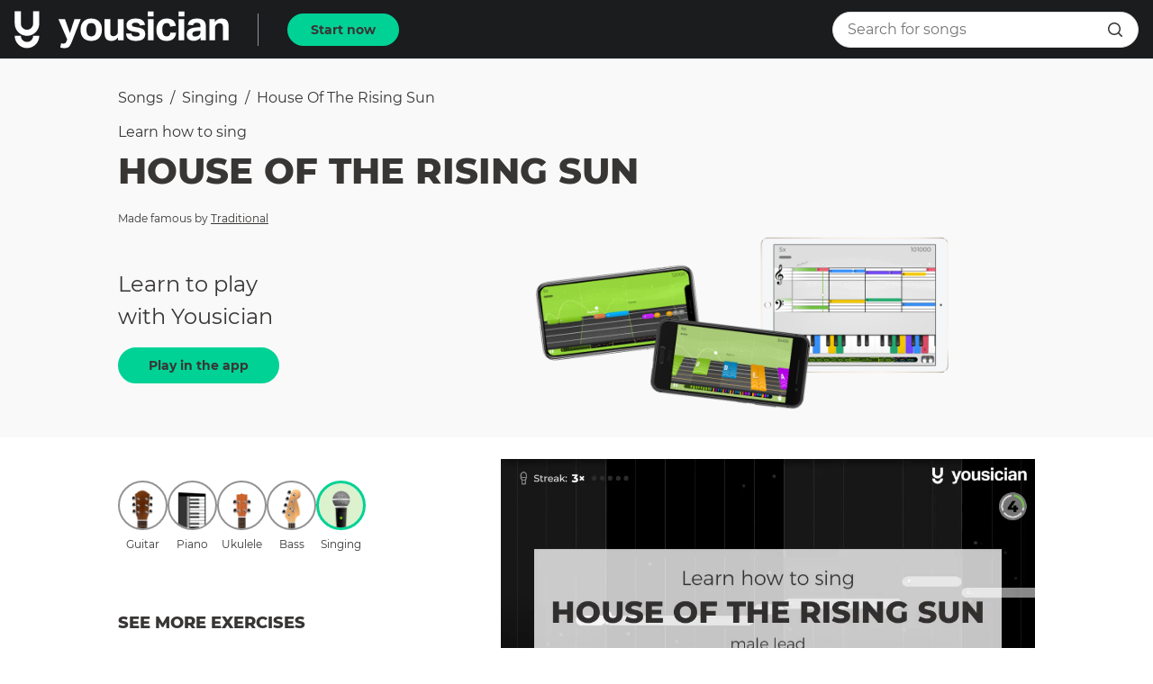

--- FILE ---
content_type: text/html; charset=utf-8
request_url: https://yousician.com/songs/voice/house-of-the-rising-sun/5a1bc269e8dec342697016ad
body_size: 34494
content:
<!DOCTYPE html><html lang="en"><head><meta charSet="UTF-8" data-next-head=""/><title data-next-head="">Learn how to sing House Of The Rising Sun | Yousician</title><meta name="description" content="Learn to sing House Of The Rising Sun with the Yousician app! Perfect for beginners and advanced musicians." data-next-head=""/><meta name="viewport" content="width=device-width, initial-scale=1, maximum-scale=1.0, user-scalable=no, shrink-to-fit=no" data-next-head=""/><link rel="icon" sizes="192x192" href="/songs/touch-icon.png" data-next-head=""/><link rel="canonical" href="https://yousician.com/songs/voice/house-of-the-rising-sun/5a1bc269e8dec342697016ad" data-next-head=""/><meta name="theme-color" content="#383635" data-next-head=""/><meta property="og:url" content="https://yousician.com/songs/voice/house-of-the-rising-sun/5a1bc269e8dec342697016ad" data-next-head=""/><meta property="og:title" content="Learn how to sing House Of The Rising Sun | Yousician" data-next-head=""/><meta property="og:description" content="Learn to sing House Of The Rising Sun with the Yousician app! Perfect for beginners and advanced musicians." data-next-head=""/><meta property="og:type" content="website" data-next-head=""/><meta property="og:locale" content="en_US" data-next-head=""/><meta property="og:site_name" content="Yousician" data-next-head=""/><meta property="fb:pages" content="245680685625507" data-next-head=""/><meta property="fb:app_id" content="305845882934506" data-next-head=""/><meta property="og:video" content="https://d3mzlbmn9ukddk.cloudfront.net/exercises/video/9b998205-e2c9-4e8a-b54f-a4e425c5b434.mp4" data-next-head=""/><meta property="og:video:type" content="video/mp4" data-next-head=""/><meta property="og:video:width" content="960" data-next-head=""/><meta property="og:video:height" content="540" data-next-head=""/><meta property="og:image" content="https://d3mzlbmn9ukddk.cloudfront.net/exercises/image/47253598-7c4f-41a5-a697-90aead2edebd.jpg" data-next-head=""/><meta property="og:image:alt" content="Learn how to sing House Of The Rising Sun | Yousician" data-next-head=""/><meta property="og:image:type" content="image/jpeg" data-next-head=""/><meta property="og:image:width" content="960" data-next-head=""/><meta property="og:image:height" content="540" data-next-head=""/><meta name="twitter:card" content="summary" data-next-head=""/><meta name="twitter:site" content="@yousician" data-next-head=""/><meta name="twitter:creator" content="@yousician" data-next-head=""/><meta name="twitter:title" content="Learn how to sing House Of The Rising Sun | Yousician" data-next-head=""/><meta name="twitter:description" content="Learn to sing House Of The Rising Sun with the Yousician app! Perfect for beginners and advanced musicians." data-next-head=""/><meta name="twitter:image" content="https://d3mzlbmn9ukddk.cloudfront.net/exercises/image/47253598-7c4f-41a5-a697-90aead2edebd.jpg" data-next-head=""/><link data-next-font="" rel="preconnect" href="/" crossorigin="anonymous"/><link rel="preload" href="/songs/_next/static/css/f4defb2f6f6f3b7a.css" as="style"/><link rel="stylesheet" href="/songs/_next/static/css/f4defb2f6f6f3b7a.css" data-n-g=""/><noscript data-n-css=""></noscript><script defer="" nomodule="" src="/songs/_next/static/chunks/polyfills-42372ed130431b0a.js"></script><script src="/songs/_next/static/chunks/webpack-700cc699d3607c6b.js" defer=""></script><script src="/songs/_next/static/chunks/framework-d8f01f7e25201916.js" defer=""></script><script src="/songs/_next/static/chunks/main-eab9670c6f13cdc5.js" defer=""></script><script src="/songs/_next/static/chunks/pages/_app-9255cbd2e42a207f.js" defer=""></script><script src="/songs/_next/static/chunks/pages/%5Binstrument%5D/%5B...exerciseInfo%5D-cb7b56de7444a879.js" defer=""></script><script src="/songs/_next/static/SFs_SSm9j5rXnL2uOuOp3/_buildManifest.js" defer=""></script><script src="/songs/_next/static/SFs_SSm9j5rXnL2uOuOp3/_ssgManifest.js" defer=""></script><style data-styled="" data-styled-version="6.1.18">.fcaPtQ{display:inline-flex;justify-content:center;align-items:center;cursor:pointer;text-decoration:none;border:none;height:36px;border-radius:18px;padding:0 24px;outline:none;font-size:0.875rem;font-weight:700;font-family:"Montserrat","Helvetica","Arial",sans-serif;color:#FFFFFF;transition:background-color 300ms cubic-bezier(0.4, 0, 0.2, 1) 0ms,border-color 300ms cubic-bezier(0.4, 0, 0.2, 1) 0ms,color 300ms cubic-bezier(0.4, 0, 0.2, 1) 0ms;color:#383635;background-color:#00d296;border:2px solid #00d296;}/*!sc*/
.fcaPtQ:hover,.fcaPtQ:focus{background-color:#1b1c1e;color:#00d296;}/*!sc*/
.fcaPtQ:active{background-color:#009371;}/*!sc*/
.fJFioJ{display:inline-flex;justify-content:center;align-items:center;cursor:pointer;text-decoration:none;border:none;height:40px;border-radius:20px;padding:0 32px;outline:none;font-size:0.875rem;font-weight:700;font-family:"Montserrat","Helvetica","Arial",sans-serif;color:#FFFFFF;transition:background-color 300ms cubic-bezier(0.4, 0, 0.2, 1) 0ms,border-color 300ms cubic-bezier(0.4, 0, 0.2, 1) 0ms,color 300ms cubic-bezier(0.4, 0, 0.2, 1) 0ms;color:#383635;background-color:#00d296;border:2px solid #00d296;}/*!sc*/
.fJFioJ:hover,.fJFioJ:focus{background-color:#1b1c1e;color:#00d296;}/*!sc*/
.fJFioJ:active{background-color:#009371;}/*!sc*/
data-styled.g1[id="sc-7aa0ac1c-0"]{content:"fcaPtQ,fJFioJ,"}/*!sc*/
.kSCnpc{height:340px;position:relative;}/*!sc*/
data-styled.g2[id="sc-bc0065c9-0"]{content:"kSCnpc,"}/*!sc*/
.ffyCYJ{font-size:2rem;font-weight:800;font-family:"Montserrat","Helvetica","Arial",sans-serif;color:#383635;text-transform:uppercase;text-align:center;color:#FFFFFF;margin-top:0;margin-bottom:16px;}/*!sc*/
@media (max-width:619px){.ffyCYJ{font-size:1.5rem;font-weight:800;font-family:"Montserrat","Helvetica","Arial",sans-serif;color:#383635;text-transform:uppercase;color:#FFFFFF;}}/*!sc*/
data-styled.g3[id="sc-bc0065c9-1"]{content:"ffyCYJ,"}/*!sc*/
.kDxCzy{font-size:1.25rem;font-weight:400;font-family:"Montserrat","Helvetica","Arial",sans-serif;color:#383635;text-align:center;color:#FFFFFF;margin-top:0;margin-bottom:16px;}/*!sc*/
@media (max-width:619px){.kDxCzy{padding-left:8px;padding-right:8px;}}/*!sc*/
data-styled.g4[id="sc-bc0065c9-2"]{content:"kDxCzy,"}/*!sc*/
.ivzpYa{width:100%;height:100%;object-fit:cover;filter:brightness(70%) grayscale(15%);}/*!sc*/
data-styled.g5[id="sc-bc0065c9-3"]{content:"ivzpYa,"}/*!sc*/
.hsUDrJ{position:absolute;left:0;right:0;top:0;bottom:0;}/*!sc*/
data-styled.g6[id="sc-bc0065c9-4"]{content:"hsUDrJ,"}/*!sc*/
.foFXCa{padding:16px;margin:0 auto;width:100%;max-width:660px;height:100%;display:flex;flex-direction:column;align-items:center;justify-content:center;}/*!sc*/
data-styled.g7[id="sc-bc0065c9-5"]{content:"foFXCa,"}/*!sc*/
.rTsmW{text-decoration:none;}/*!sc*/
data-styled.g8[id="sc-feab20b2-0"]{content:"rTsmW,"}/*!sc*/
.eCysFz{display:block;margin:0;text-decoration:none;text-align:inherit;font-size:1rem;font-weight:400;font-family:"Montserrat","Helvetica","Arial",sans-serif;color:#383635;line-height:1.25rem;overflow:hidden;text-overflow:ellipsis;white-space:nowrap;text-transform:capitalize;}/*!sc*/
@media (max-width: 959px){.eCysFz{font-size:1.125rem;line-height:1.75rem;}}/*!sc*/
.kTthKH{display:block;margin:0;text-decoration:none;text-align:inherit;font-size:1rem;font-weight:400;font-family:"Montserrat","Helvetica","Arial",sans-serif;color:#383635;line-height:1.25rem;margin-bottom:8px;overflow:hidden;text-overflow:ellipsis;white-space:nowrap;}/*!sc*/
@media (max-width: 959px){.kTthKH{font-size:1.125rem;line-height:1.75rem;}}/*!sc*/
.euHOpb{display:block;margin:0;text-decoration:none;text-align:inherit;font-size:2.5rem;font-weight:800;font-family:"Montserrat","Helvetica","Arial",sans-serif;color:#383635;text-transform:uppercase;margin-bottom:16px;overflow:hidden;text-overflow:ellipsis;white-space:nowrap;}/*!sc*/
@media (max-width: 959px){.euHOpb{font-size:1.5rem;}}/*!sc*/
.iyDKTa{display:block;margin:0;text-decoration:none;text-align:inherit;font-size:0.75rem;font-weight:400;font-family:"Montserrat","Helvetica","Arial",sans-serif;color:#383635;margin-bottom:8px;overflow:hidden;text-overflow:ellipsis;white-space:nowrap;}/*!sc*/
@media (max-width: 959px){.iyDKTa{font-size:0.875rem;}}/*!sc*/
.kKNNGb{display:block;margin:0;text-decoration:none;text-align:inherit;font-size:1rem;line-height:1.25rem;font-weight:400;font-family:"Montserrat","Helvetica","Arial",sans-serif;color:#383635;}/*!sc*/
.jrTjtV{display:block;margin:0;text-decoration:none;text-align:center;font-size:0.75rem;font-weight:400;font-family:"Montserrat","Helvetica","Arial",sans-serif;color:#383635;text-transform:capitalize;}/*!sc*/
@media (max-width: 959px){.jrTjtV{font-size:0.875rem;}}/*!sc*/
.cdVPXF{display:block;margin:0;text-decoration:none;text-align:inherit;font-size:1.125rem;font-weight:800;font-family:"Montserrat","Helvetica","Arial",sans-serif;color:#383635;text-transform:uppercase;margin-bottom:16px;}/*!sc*/
.YsZVV{display:block;margin:0;text-decoration:none;text-align:inherit;font-size:1rem;font-weight:400;font-family:"Montserrat","Helvetica","Arial",sans-serif;color:#383635;line-height:1.25rem;margin-bottom:16px;}/*!sc*/
@media (max-width: 959px){.YsZVV{font-size:1.125rem;line-height:1.75rem;}}/*!sc*/
.ewKFSO{display:block;margin:0;text-decoration:none;text-align:inherit;font-size:0.875rem;font-weight:400;font-family:"Montserrat","Helvetica","Arial",sans-serif;color:#383635;margin-bottom:16px;text-transform:uppercase;}/*!sc*/
.fcDCIt{display:block;margin:0;text-decoration:none;text-align:inherit;font-size:1.25rem;font-weight:800;font-family:"Montserrat","Helvetica","Arial",sans-serif;color:#383635;text-transform:uppercase;margin-bottom:16px;text-transform:capitalize;}/*!sc*/
.isPQAr{display:block;margin:0;text-decoration:none;text-align:inherit;font-size:1.25rem;font-weight:800;font-family:"Montserrat","Helvetica","Arial",sans-serif;color:#383635;text-transform:uppercase;margin-bottom:16px;text-transform:uppercase;}/*!sc*/
.jSbJqP{display:block;margin:0;text-decoration:none;text-align:inherit;font-size:1rem;font-weight:400;font-family:"Montserrat","Helvetica","Arial",sans-serif;color:#383635;line-height:1.25rem;}/*!sc*/
@media (max-width: 959px){.jSbJqP{font-size:1.125rem;line-height:1.75rem;}}/*!sc*/
.jVwyPO{display:block;margin:0;text-decoration:none;text-align:inherit;font-size:1.125rem;font-weight:800;font-family:"Montserrat","Helvetica","Arial",sans-serif;color:#383635;text-transform:uppercase;margin-bottom:8px;}/*!sc*/
.OVDsp{display:block;margin:0;text-decoration:none;text-align:inherit;font-size:0.875rem;font-weight:700;font-family:"Montserrat","Helvetica","Arial",sans-serif;color:#383635;overflow:hidden;text-overflow:ellipsis;white-space:nowrap;}/*!sc*/
.gbKsuu{display:block;margin:0;text-decoration:none;text-align:inherit;font-size:1rem;line-height:1.25rem;font-weight:400;font-family:"Montserrat","Helvetica","Arial",sans-serif;color:#383635;overflow:hidden;text-overflow:ellipsis;white-space:nowrap;}/*!sc*/
.khFbPw{display:block;margin:0;text-decoration:none;text-align:center;font-size:1.25rem;font-weight:800;font-family:"Montserrat","Helvetica","Arial",sans-serif;color:#383635;text-transform:uppercase;margin-bottom:32px;}/*!sc*/
data-styled.g9[id="sc-785281b8-0"]{content:"eCysFz,kTthKH,euHOpb,iyDKTa,kKNNGb,jrTjtV,cdVPXF,YsZVV,ewKFSO,fcDCIt,isPQAr,jSbJqP,jVwyPO,OVDsp,gbKsuu,khFbPw,"}/*!sc*/
.hbKPWJ{display:flex;margin-bottom:16px;margin-left:16px;user-select:none;flex-wrap:wrap;align-items:center;}/*!sc*/
.hbKPWJ>a{cursor:pointer;}/*!sc*/
.hbKPWJ>a:last-child{cursor:default;font-weight:700;}/*!sc*/
data-styled.g10[id="sc-6094eb6b-0"]{content:"hbKPWJ,"}/*!sc*/
.jzLeoJ{margin:0 8px;}/*!sc*/
data-styled.g11[id="sc-6094eb6b-1"]{content:"jzLeoJ,"}/*!sc*/
.hUiZTL{user-select:none;width:1em;height:1em;display:inline-block;font-size:16px;fill:#383635;}/*!sc*/
.hGxVAy{user-select:none;width:1em;height:1em;display:inline-block;font-size:24px;fill:#FFFFFF;}/*!sc*/
data-styled.g16[id="sc-81c04e2e-0"]{content:"hUiZTL,hGxVAy,"}/*!sc*/
.iGkleJ{position:relative;overflow:hidden;}/*!sc*/
@media (max-width:959px){.iGkleJ{height:200px;}}/*!sc*/
data-styled.g18[id="sc-46510ee0-1"]{content:"iGkleJ,"}/*!sc*/
.jNNbPE{display:flex;}/*!sc*/
@media (max-width:959px){.jNNbPE{position:absolute;top:0;left:0;transform:translateX(0%);transition:transform 300ms cubic-bezier(0.4, 0, 0.2, 1) 0ms;width:300%;}}/*!sc*/
data-styled.g19[id="sc-46510ee0-2"]{content:"jNNbPE,"}/*!sc*/
.fNjRA-D{min-width:320px;width:33.333333333333336%;flex-grow:0;flex-shrink:0;text-align:center;padding:0 40px;}/*!sc*/
data-styled.g20[id="sc-46510ee0-3"]{content:"fNjRA-D,"}/*!sc*/
.dHBVVO{display:none;}/*!sc*/
@media (max-width:959px){.dHBVVO{display:flex;justify-content:center;margin-top:8px;}}/*!sc*/
data-styled.g21[id="sc-46510ee0-4"]{content:"dHBVVO,"}/*!sc*/
.dhmBde{display:inline-block;width:10px;height:10px;margin:4px;cursor:pointer;border-radius:50%;background:#939393;}/*!sc*/
.jecSEN{display:inline-block;width:10px;height:10px;margin:4px;cursor:pointer;border-radius:50%;background:#DADADA;}/*!sc*/
data-styled.g22[id="sc-46510ee0-5"]{content:"dhmBde,jecSEN,"}/*!sc*/
.iaoriG{width:35px;height:35px;border-radius:17.5px;border:2px solid #939393;border:none;padding:0;outline:none;display:flex;justify-content:center;align-items:center;background-color:transparent;cursor:pointer;transition:background-color 150ms cubic-bezier(0.4, 0, 0.2, 1) 0ms,border-color 150ms cubic-bezier(0.4, 0, 0.2, 1) 0ms;}/*!sc*/
.iaoriG.active{border:3px solid #00d296;background-color:rgba(138, 207, 95, 0.3);background-color:transparent;border:none;fill:#00d296;color:#00d296;cursor:default;}/*!sc*/
.iaoriG.disabled{cursor:default;}/*!sc*/
.iaoriG:hover:not(.active):not(.disabled){background-color:#EBEBEB;}/*!sc*/
.kDbxuy{width:55px;height:55px;border-radius:27.5px;border:2px solid #939393;padding:0;outline:none;display:flex;justify-content:center;align-items:center;background-color:transparent;cursor:pointer;transition:background-color 150ms cubic-bezier(0.4, 0, 0.2, 1) 0ms,border-color 150ms cubic-bezier(0.4, 0, 0.2, 1) 0ms;}/*!sc*/
.kDbxuy.active{border:3px solid #00d296;background-color:rgba(138, 207, 95, 0.3);cursor:default;}/*!sc*/
.kDbxuy.disabled{cursor:default;}/*!sc*/
.kDbxuy:hover:not(.active):not(.disabled){background-color:#EBEBEB;}/*!sc*/
.bybJI{width:24px;height:24px;border-radius:12px;border:2px solid #939393;border:none;padding:0;outline:none;display:flex;justify-content:center;align-items:center;background-color:transparent;cursor:pointer;transition:background-color 150ms cubic-bezier(0.4, 0, 0.2, 1) 0ms,border-color 150ms cubic-bezier(0.4, 0, 0.2, 1) 0ms;}/*!sc*/
.bybJI.active{border:3px solid #00d296;background-color:rgba(138, 207, 95, 0.3);background-color:transparent;border:none;fill:#00d296;color:#00d296;cursor:default;}/*!sc*/
.bybJI.disabled{cursor:default;}/*!sc*/
.bybJI:hover:not(.active):not(.disabled){background-color:#EBEBEB;}/*!sc*/
data-styled.g27[id="sc-ccd7fdde-0"]{content:"iaoriG,kDbxuy,bybJI,"}/*!sc*/
.mqglw{position:relative;}/*!sc*/
data-styled.g28[id="sc-5643ff0a-0"]{content:"mqglw,"}/*!sc*/
.dUMjcG{border:1px solid #E0E0E0;}/*!sc*/
data-styled.g29[id="sc-5643ff0a-1"]{content:"dUMjcG,"}/*!sc*/
.diAocw{pointer-events:none;}/*!sc*/
data-styled.g30[id="sc-5643ff0a-2"]{content:"diAocw,"}/*!sc*/
.lmjxml{padding:0 16px;height:100%;position:absolute;right:0;top:50%;transform:translateY(-50%);display:flex;align-items:center;}/*!sc*/
data-styled.g31[id="sc-5643ff0a-3"]{content:"lmjxml,"}/*!sc*/
.hvFubd{font-size:0.875rem;font-weight:700;font-family:"Montserrat","Helvetica","Arial",sans-serif;color:#FFFFFF;font-size:0.75rem;color:#00d296;padding:2px 16px;border-radius:4px;border:1px solid #00d296;display:inline-block;text-align:center;}/*!sc*/
@media (max-width:959px){.hvFubd{padding:2px 0;}}/*!sc*/
data-styled.g34[id="sc-fd622e78-0"]{content:"hvFubd,"}/*!sc*/
.iVeIWD{position:fixed;top:0;left:0;width:100%;transition:transform 225ms cubic-bezier(0.0, 0, 0.2, 1) 0ms;transform:translateY(0);z-index:1100;}/*!sc*/
.iVeIWD.hide{transform:translateY(-100%);transition:transform 195ms cubic-bezier(0.4, 0, 1, 1) 0ms;}/*!sc*/
data-styled.g36[id="sc-b7969452-0"]{content:"iVeIWD,"}/*!sc*/
.jSAKiO{margin-bottom:40px;}/*!sc*/
data-styled.g37[id="sc-7a607c4f-0"]{content:"jSAKiO,"}/*!sc*/
.fnBYBB{padding:16px 16px;display:flex;align-items:center;justify-content:center;font-size:1rem;line-height:1.25rem;font-weight:400;font-family:"Montserrat","Helvetica","Arial",sans-serif;color:#383635;}/*!sc*/
.fnBYBB.align-left{justify-content:flex-start;}/*!sc*/
.hQWoIS{padding:16px 16px;display:flex;align-items:center;justify-content:center;font-size:0.875rem;font-weight:700;font-family:"Montserrat","Helvetica","Arial",sans-serif;color:#383635;}/*!sc*/
.hQWoIS.align-left{justify-content:flex-start;}/*!sc*/
data-styled.g38[id="sc-c352b477-0"]{content:"fnBYBB,hQWoIS,"}/*!sc*/
.jouzea{border-bottom:1px solid #F9F9F9;display:flex;transition:background-color 200ms cubic-bezier(0.4, 0, 0.2, 1) 0ms;}/*!sc*/
data-styled.g39[id="sc-140c98bf-0"]{content:"jouzea,"}/*!sc*/
.cCZHNC{cursor:pointer;text-decoration:none;}/*!sc*/
.cCZHNC:hover{background-color:#EBEBEB;}/*!sc*/
.cCZHNC.active{background-color:#F9F9F9;}/*!sc*/
data-styled.g40[id="sc-d7a9dc50-0"]{content:"cCZHNC,"}/*!sc*/
.fpCdDH{display:flex;justify-content:center;background:#000000;margin-right:16px;}/*!sc*/
@media (max-width:959px){.fpCdDH{margin:0;}}/*!sc*/
data-styled.g44[id="sc-3a139054-0"]{content:"fpCdDH,"}/*!sc*/
.dGENYj{width:100%;}/*!sc*/
data-styled.g45[id="sc-3a139054-1"]{content:"dGENYj,"}/*!sc*/
.fNEnrb{display:flex;align-items:center;}/*!sc*/
data-styled.g46[id="sc-f4c294c2-0"]{content:"fNEnrb,"}/*!sc*/
.kdfZnO{flex-grow:1;display:flex;align-items:center;background-color:#FFFFFF;height:40px;border:1px solid #E0E0E0;border-radius:20px;padding:0 8px 0 16px;transition:width 375ms cubic-bezier(0.4, 0, 0.2, 1) 0ms,padding 375ms cubic-bezier(0.4, 0, 0.2, 1) 0ms,background-color 375ms cubic-bezier(0.4, 0, 0.2, 1) 0ms,border 375ms cubic-bezier(0.4, 0, 0.2, 1) 0ms,color 375ms cubic-bezier(0.4, 0, 0.2, 1) 0ms;}/*!sc*/
.kdfZnO .openBtn{display:none;}/*!sc*/
.kdfZnO .submitBtn{display:flex;}/*!sc*/
@media (max-width:959px){.kdfZnO.close{width:35px;background-color:transparent;padding:0;border:none;color:transparent;}.kdfZnO.close input{width:0;padding:0;color:transparent;background-color:transparent;opacity:0;}.kdfZnO.close .openBtn{display:flex;}.kdfZnO.close .submitBtn{display:none;}}/*!sc*/
data-styled.g47[id="sc-f4c294c2-1"]{content:"kdfZnO,"}/*!sc*/
.bLSgKN{outline:none;border:none;width:calc(100% - 35px);font-size:1rem;line-height:1.25rem;font-weight:400;font-family:"Montserrat","Helvetica","Arial",sans-serif;color:#383635;height:100%;border-radius:20px;transition:width 375ms cubic-bezier(0.4, 0, 0.2, 1) 0ms,padding 375ms cubic-bezier(0.4, 0, 0.2, 1) 0ms,background-color 375ms cubic-bezier(0.4, 0, 0.2, 1) 0ms,opacity 375ms cubic-bezier(0.4, 0, 0.2, 1) 0ms;}/*!sc*/
data-styled.g48[id="sc-f4c294c2-2"]{content:"bLSgKN,"}/*!sc*/
.Zxocj{font-size:12px;width:12px;}/*!sc*/
data-styled.g56[id="sc-ace83526-0"]{content:"Zxocj,"}/*!sc*/
.eMBnTO{font-weight:bold;font-size:0.875rem;margin-right:8px;}/*!sc*/
data-styled.g57[id="sc-9a92bc8a-0"]{content:"eMBnTO,"}/*!sc*/
.bpWgvp{color:#fff;display:inline;}/*!sc*/
@media (min-width:850px){.bpWgvp{pointer-events:none;}}/*!sc*/
.bpWgvp label{font-family:Montserrat,'Helvetica Neue',sans-serif;}/*!sc*/
data-styled.g58[id="sc-9a92bc8a-1"]{content:"bpWgvp,"}/*!sc*/
@media (min-width:850px){.kEfiHX{display:none;}}/*!sc*/
data-styled.g59[id="sc-9a92bc8a-2"]{content:"kEfiHX,"}/*!sc*/
.dZEKpy{overflow:hidden;}/*!sc*/
@media (min-width:320px){.dZEKpy{height:0;}}/*!sc*/
@media (min-width:850px){.dZEKpy{height:auto;}}/*!sc*/
data-styled.g60[id="sc-9a92bc8a-3"]{content:"dZEKpy,"}/*!sc*/
.dXLeN{padding:0;}/*!sc*/
data-styled.g61[id="sc-136649ef-0"]{content:"dXLeN,"}/*!sc*/
.fqEqsa{padding:32px 16px;margin:0 auto;}/*!sc*/
@media (min-width:850px){.fqEqsa{display:flex;max-width:1200px;align-items:center;}}/*!sc*/
data-styled.g62[id="sc-136649ef-1"]{content:"fqEqsa,"}/*!sc*/
.LfMTT{width:200px;margin-left:auto;margin-right:auto;margin-bottom:16px;}/*!sc*/
@media (min-width:850px){.LfMTT{margin-bottom:0;}}/*!sc*/
data-styled.g63[id="sc-136649ef-2"]{content:"LfMTT,"}/*!sc*/
.cDrevv{flex:1 1 auto;margin-top:0!important;line-height:1!important;text-align:center;width:300px;margin-left:auto;margin-right:auto;}/*!sc*/
.cDrevv .badges__badge:not(:first-child){margin-top:16px;margin-left:0;}/*!sc*/
@media (min-width:850px){.cDrevv{text-align:right;}.cDrevv .badges__badge:not(:first-child){margin-top:0;margin-left:16px;}}/*!sc*/
data-styled.g64[id="sc-136649ef-3"]{content:"cDrevv,"}/*!sc*/
.diQsff{height:1px;background:rgba(255,255,255,0.5);}/*!sc*/
data-styled.g65[id="sc-136649ef-4"]{content:"diQsff,"}/*!sc*/
.jyHfrF{margin:0 auto;max-width:1200px;padding:56px 16px;}/*!sc*/
data-styled.g66[id="sc-136649ef-5"]{content:"jyHfrF,"}/*!sc*/
.llrnnB{display:block;}/*!sc*/
@media (min-width:850px){.llrnnB{display:flex;flex-flow:row wrap;}}/*!sc*/
data-styled.g67[id="sc-136649ef-6"]{content:"llrnnB,"}/*!sc*/
.euttyj{flex:1 1 auto;}/*!sc*/
data-styled.g68[id="sc-136649ef-7"]{content:"euttyj,"}/*!sc*/
.dMqraS{margin-bottom:24px;}/*!sc*/
data-styled.g69[id="sc-136649ef-8"]{content:"dMqraS,"}/*!sc*/
.gxINKq.footer__link{line-height:2rem;}/*!sc*/
data-styled.g70[id="sc-136649ef-9"]{content:"gxINKq,"}/*!sc*/
.jkwMpz{display:flex;flex-direction:column;max-width:1200px;margin:0 auto;padding:48px 16px;}/*!sc*/
@media (min-width:850px){.jkwMpz{flex-direction:row;}}/*!sc*/
data-styled.g71[id="sc-136649ef-10"]{content:"jkwMpz,"}/*!sc*/
.jYBiUS.footer__link{margin-top:32px;cursor:pointer;}/*!sc*/
@media (min-width:850px){.jYBiUS.footer__link{margin-top:0;margin-left:48px;}}/*!sc*/
data-styled.g72[id="sc-136649ef-11"]{content:"jYBiUS,"}/*!sc*/
.ScILX{display:flex;flex-direction:column;min-height:100vh;}/*!sc*/
data-styled.g73[id="sc-ce854535-0"]{content:"ScILX,"}/*!sc*/
.cfTuOa.active{font-weight:800;}/*!sc*/
.cfTuOa:nth-child(2){flex-grow:1;justify-content:left;text-transform:capitalize;}/*!sc*/
@media (max-width:959px){.cfTuOa:nth-child(2){text-overflow:ellipsis;white-space:nowrap;overflow:hidden;display:block;line-height:2;}}/*!sc*/
@media (max-width:959px){.cfTuOa{padding:8px;}}/*!sc*/
data-styled.g74[id="sc-cc31b837-0"]{content:"cfTuOa,"}/*!sc*/
.kKREpB{width:86px;}/*!sc*/
@media (max-width:959px){.kKREpB{width:72px;}}/*!sc*/
data-styled.g75[id="sc-3192da00-0"]{content:"kKREpB,"}/*!sc*/
@media (max-width:959px){.dngDGf{margin-bottom:32px;}}/*!sc*/
data-styled.g77[id="sc-9c577e23-0"]{content:"dngDGf,"}/*!sc*/
.jHKcVi{padding-right:40px;}/*!sc*/
data-styled.g78[id="sc-9c577e23-1"]{content:"jHKcVi,"}/*!sc*/
.ezZkPf{margin-left:16px;margin-right:16px;margin-bottom:32px;}/*!sc*/
@media (max-width:959px){.ezZkPf{margin:0 16px;}}/*!sc*/
data-styled.g79[id="sc-9c07538-0"]{content:"ezZkPf,"}/*!sc*/
.fxrkUO{margin-bottom:8px;}/*!sc*/
data-styled.g80[id="sc-9c07538-1"]{content:"fxrkUO,"}/*!sc*/
.ikXUof{margin:2px;user-select:none;text-decoration:none;}/*!sc*/
.ikXUof.disabled{opacity:0.3;}/*!sc*/
data-styled.g90[id="sc-20571c06-1"]{content:"ikXUof,"}/*!sc*/
.ddVBYG{margin-bottom:4px;}/*!sc*/
data-styled.g91[id="sc-20571c06-2"]{content:"ddVBYG,"}/*!sc*/
.ifGGeF{width:100%;}/*!sc*/
data-styled.g92[id="sc-20571c06-3"]{content:"ifGGeF,"}/*!sc*/
.hwMMSo{display:flex;padding-top:0;padding-left:16px;padding-right:16px;padding-bottom:32px;align-items:center;}/*!sc*/
@media (max-width:959px){.hwMMSo{justify-content:space-between;}}/*!sc*/
data-styled.g93[id="sc-bf80fb38-0"]{content:"hwMMSo,"}/*!sc*/
.bShkSo{width:100px;flex-grow:0;flex-shrink:0;}/*!sc*/
data-styled.g100[id="sc-1c05ff75-0"]{content:"bShkSo,"}/*!sc*/
.ejIWep{width:calc(50% - 50px);flex-grow:0;flex-shrink:0;}/*!sc*/
data-styled.g101[id="sc-1c05ff75-1"]{content:"ejIWep,"}/*!sc*/
.iuxytV{margin-top:16px;padding-right:16px;}/*!sc*/
@media (max-width:959px){.iuxytV{padding:0 16px;}}/*!sc*/
data-styled.g102[id="sc-3913c412-0"]{content:"iuxytV,"}/*!sc*/
.gXdgwY{margin-left:16px;margin-right:16px;margin-bottom:32px;}/*!sc*/
data-styled.g103[id="sc-d6f2673c-0"]{content:"gXdgwY,"}/*!sc*/
.hnCwxg{display:flex;}/*!sc*/
@media (max-width:619px){.hnCwxg{justify-content:space-between;}}/*!sc*/
data-styled.g104[id="sc-d6f2673c-1"]{content:"hnCwxg,"}/*!sc*/
.dzKcyK{display:block;}/*!sc*/
.dzKcyK:not(:first-child){margin-left:16px;}/*!sc*/
@media (max-width:619px){.dzKcyK{padding:8px 0;width:calc(33% - 16px);display:flex;align-items:center;justify-content:center;}.dzKcyK.social-facebook{background-color:#4460A0;}.dzKcyK.social-pinterest{background-color:#CC2127;}.dzKcyK.social-twitter{background-color:#00AAEC;}}/*!sc*/
data-styled.g105[id="sc-d6f2673c-2"]{content:"dzKcyK,"}/*!sc*/
.hyeWok{width:32px;height:32px;background-size:100%;background-repeat:no-repeat;background-position:center;}/*!sc*/
@media (max-width:619px){.hyeWok{background-image:url(/songs/assets/socials/facebook-white.png);}}/*!sc*/
@media (min-width:620px){.hyeWok{background-image:url(/songs/assets/socials/facebook.png);}}/*!sc*/
.creIlM{width:32px;height:32px;background-size:100%;background-repeat:no-repeat;background-position:center;}/*!sc*/
@media (max-width:619px){.creIlM{background-image:url(/songs/assets/socials/twitter-white.png);}}/*!sc*/
@media (min-width:620px){.creIlM{background-image:url(/songs/assets/socials/twitter.png);}}/*!sc*/
.fwDvLo{width:32px;height:32px;background-size:100%;background-repeat:no-repeat;background-position:center;}/*!sc*/
@media (max-width:619px){.fwDvLo{background-image:url(/songs/assets/socials/pinterest-white.png);}}/*!sc*/
@media (min-width:620px){.fwDvLo{background-image:url(/songs/assets/socials/pinterest.png);}}/*!sc*/
data-styled.g106[id="sc-d6f2673c-3"]{content:"hyeWok,creIlM,fwDvLo,"}/*!sc*/
.eyKxLE{text-align:center;display:inline-block;margin-left:16px;margin-right:16px;}/*!sc*/
data-styled.g108[id="sc-48db364-0"]{content:"eyKxLE,"}/*!sc*/
.bjESnI{margin-left:16px;margin-right:16px;margin-bottom:16px;display:flex;flex-flow:row nowrap;justify-content:space-between;margin-left:32px;margin-right:32px;margin-bottom:16px;}/*!sc*/
data-styled.g109[id="sc-a25afd5d-0"]{content:"bjESnI,"}/*!sc*/
.bbzKHQ{margin-left:16px;margin-right:64px;margin-bottom:32px;}/*!sc*/
@media (max-width:959px){.bbzKHQ{margin-right:16px;margin-bottom:32px;}}/*!sc*/
data-styled.g110[id="sc-da416051-0"]{content:"bbzKHQ,"}/*!sc*/
.cUbgIZ{padding-top:56px;padding-bottom:56px;background-color:#F9F9F9;}/*!sc*/
data-styled.g111[id="sc-8552b407-0"]{content:"cUbgIZ,"}/*!sc*/
.bjBVsX{max-width:1200px;margin:0 auto;}/*!sc*/
@media (max-width:959px){.bjBVsX{max-width:450px;margin:0 auto;}}/*!sc*/
data-styled.g112[id="sc-8552b407-1"]{content:"bjBVsX,"}/*!sc*/
.fhMwie{margin-bottom:16px;max-width:76px;}/*!sc*/
data-styled.g113[id="sc-8552b407-2"]{content:"fhMwie,"}/*!sc*/
.eztFsf{display:flex;align-items:center;justify-content:flex-start;}/*!sc*/
data-styled.g114[id="sc-96921417-0"]{content:"eztFsf,"}/*!sc*/
.jvDTTe{display:flex;flex:1 1 auto;}/*!sc*/
data-styled.g115[id="sc-96921417-1"]{content:"jvDTTe,"}/*!sc*/
.EDYhl{flex:1 1 auto;}/*!sc*/
data-styled.g116[id="sc-96921417-2"]{content:"EDYhl,"}/*!sc*/
.kdPdiH{line-height:0;}/*!sc*/
@media (max-width:959px){.kdPdiH{overflow:hidden;width:32px;}}/*!sc*/
data-styled.g117[id="sc-96921417-3"]{content:"kdPdiH,"}/*!sc*/
.iigINn{transition:opacity 300ms cubic-bezier(0.4, 0, 0.2, 1) 0ms;}/*!sc*/
data-styled.g118[id="sc-96921417-4"]{content:"iigINn,"}/*!sc*/
.dygkCE{position:fixed;width:100%;display:flex;align-items:center;justify-content:space-between;height:65px;background-color:#1b1c1e;transition:background-color 200ms linear 0ms;padding:0 16px;}/*!sc*/
@media (max-width:619px){.dygkCE.searchOpen .sc-96921417-0{opacity:0;}}/*!sc*/
.dygkCE.transparent.top{background-color:transparent;}/*!sc*/
data-styled.g119[id="sc-96921417-5"]{content:"dygkCE,"}/*!sc*/
.kBIOHI{margin-left:32px;padding-left:32px;border-left:1px solid #939393;}/*!sc*/
@media (max-width:959px){.kBIOHI{margin-left:16px;padding-left:16px;}}/*!sc*/
data-styled.g120[id="sc-96921417-6"]{content:"kBIOHI,"}/*!sc*/
.fGezew{display:flex;align-items:center;}/*!sc*/
@media (max-width:959px){.fGezew{position:absolute;top:12px;right:16px;}}/*!sc*/
data-styled.g122[id="sc-96921417-8"]{content:"fGezew,"}/*!sc*/
.jMAKjy{width:340px;max-width:calc(100vw - 32px - 35px - 8px);}/*!sc*/
@media (max-width:619px){.jMAKjy{width:100vw;}}/*!sc*/
data-styled.g123[id="sc-96921417-9"]{content:"jMAKjy,"}/*!sc*/
@media (min-width:850px){.QEVu{display:grid;grid-template-columns:1fr 1.2fr;grid-template-rows:auto;}}/*!sc*/
data-styled.g125[id="sc-b203ad52-0"]{content:"QEVu,"}/*!sc*/
.kIgQVu{width:100%;}/*!sc*/
@media (min-width:850px){.kIgQVu{padding-right:48px;}}/*!sc*/
data-styled.g126[id="sc-b203ad52-1"]{content:"kIgQVu,"}/*!sc*/
.jmSbky{line-height:1.5;font-size:1.5rem;text-align:center;margin:0 auto;width:180px;}/*!sc*/
@media (min-width:850px){.jmSbky{text-align:left;margin:0;}}/*!sc*/
data-styled.g127[id="sc-b203ad52-2"]{content:"jmSbky,"}/*!sc*/
.kGvEac{display:grid;grid-column:2;grid-row:1;align-self:auto;}/*!sc*/
.dBkrzb{display:grid;grid-column:1;grid-row:1;align-self:center;}/*!sc*/
data-styled.g128[id="sc-b203ad52-3"]{content:"kGvEac,dBkrzb,"}/*!sc*/
.iHcsfe{margin-top:16px;display:flex;justify-content:center;padding-bottom:32px;}/*!sc*/
@media (min-width:850px){.iHcsfe{justify-content:space-between;padding-bottom:0;}}/*!sc*/
data-styled.g129[id="sc-b203ad52-4"]{content:"iHcsfe,"}/*!sc*/
.gUmdzy{align-self:center;justify-self:center;}/*!sc*/
data-styled.g130[id="sc-b203ad52-5"]{content:"gUmdzy,"}/*!sc*/
.cskDGh{padding:0 16px;margin-bottom:24px;display:flex;flex-direction:column;}/*!sc*/
data-styled.g131[id="sc-fee70b9e-0"]{content:"cskDGh,"}/*!sc*/
.iHJcPB{text-decoration:underline;cursor:pointer;color:#383635;font-size:0.75rem;}/*!sc*/
@media (max-width:959px){.iHJcPB{font-size:0.875rem;}}/*!sc*/
data-styled.g132[id="sc-fee70b9e-1"]{content:"iHJcPB,"}/*!sc*/
*{box-sizing:border-box;}/*!sc*/
html{font-size:16px;}/*!sc*/
@media (max-width:959px){html{font-size:14px;}}/*!sc*/
data-styled.g138[id="sc-global-bKetJp1"]{content:"sc-global-bKetJp1,"}/*!sc*/
.kFGacc{flex-grow:1;display:flex;flex-direction:column;margin-top:65px;margin-bottom:16px;}/*!sc*/
@media (max-width:959px){.kFGacc{margin-bottom:0;}}/*!sc*/
data-styled.g141[id="sc-5b7f6e64-0"]{content:"kFGacc,"}/*!sc*/
.cutjdB{width:100%;grid-template-columns:42% auto;grid-template-rows:auto auto auto max-content 1fr;display:grid;max-width:1050px;margin:0 auto;}/*!sc*/
@media (max-width:959px){.cutjdB{display:block;}}/*!sc*/
data-styled.g142[id="sc-5b7f6e64-1"]{content:"cutjdB,"}/*!sc*/
.hUtRRM{padding-top:32px;grid-column:1/3;grid-row:1/2;margin-bottom:24px;position:relative;}/*!sc*/
.hUtRRM::after{content:'';background-color:#F9F9F9;position:absolute;z-index:-1;width:100vw;height:100%;left:50%;top:0;transform:translateX(-50%);}/*!sc*/
@media (max-width:959px){.hUtRRM{max-width:450px;margin:0 auto;}}/*!sc*/
data-styled.g143[id="sc-5b7f6e64-2"]{content:"hUtRRM,"}/*!sc*/
.ghHjev{grid-column:2;grid-row:2/4;}/*!sc*/
@media (max-width:959px){.ghHjev{max-width:450px;margin:0 auto;}}/*!sc*/
data-styled.g144[id="sc-5b7f6e64-3"]{content:"ghHjev,"}/*!sc*/
@media (max-width:959px){.cMWKLX{max-width:450px;margin:0 auto;}}/*!sc*/
data-styled.g145[id="sc-5b7f6e64-4"]{content:"cMWKLX,"}/*!sc*/
.erTPgl{grid-column:1;grid-row:3/6;}/*!sc*/
@media (max-width:959px){.erTPgl{max-width:450px;margin:0 auto;}}/*!sc*/
data-styled.g146[id="sc-5b7f6e64-5"]{content:"erTPgl,"}/*!sc*/
.ktSQrW{grid-column:1;grid-row:3;}/*!sc*/
data-styled.g147[id="sc-5b7f6e64-6"]{content:"ktSQrW,"}/*!sc*/
.dckgfw{grid-column:2;grid-row:5;overflow:hidden;}/*!sc*/
@media (max-width:959px){.dckgfw{max-width:450px;margin:0 auto;}}/*!sc*/
data-styled.g148[id="sc-5b7f6e64-7"]{content:"dckgfw,"}/*!sc*/
</style></head><body><div id="__next"><div class="sc-ce854535-0 ScILX"><div class="sc-b7969452-0 iVeIWD"><nav class="sc-96921417-5 dygkCE top"><div class="sc-96921417-0 eztFsf"><a href="https://yousician.com" aria-label="Yousician songs home page" class="sc-96921417-3 kdPdiH"><svg width="238" height="42" viewBox="0 0 238 42" fill="none" xmlns="http://www.w3.org/2000/svg" alt="Yousician logo" class="sc-96921417-4 iigINn"><path d="M51.8955 36.0835C52.7635 36.324 53.6497 36.4442 54.549 36.4442C55.3882 36.4442 56.0627 36.2429 56.5724 35.8377C57.0822 35.4325 57.5162 34.7214 57.8769 33.7019L58.5959 31.7229L48.8394 9.28467H56.1228L61.6075 24.7088L66.7341 9.28467H73.6148L64.1276 33.43C63.5891 34.7789 63.0767 35.9554 62.5983 36.9592C62.1173 37.9631 61.5709 38.8023 60.9565 39.4768C60.3422 40.1512 59.6076 40.6532 58.7527 40.9826C57.8979 41.312 56.8417 41.4767 55.5816 41.4767C54.8026 41.4767 54.0314 41.4244 53.2654 41.3198C52.502 41.2152 51.6995 41.027 50.8603 40.7578L51.8955 36.0835Z" fill="white"></path><path d="M85.3031 33.4744C81.5255 33.4744 78.6028 32.3947 76.5349 30.2379C74.467 28.0785 73.4318 24.9937 73.4318 20.9756C73.4318 19.0567 73.7089 17.3261 74.2631 15.781C74.8173 14.2386 75.6121 12.9341 76.6473 11.8701C77.6825 10.8061 78.9322 9.99045 80.4014 9.42054C81.8706 8.85063 83.5045 8.56567 85.3031 8.56567C87.1305 8.56567 88.7801 8.85063 90.2493 9.42054C91.7185 9.99045 92.9708 10.8087 94.0034 11.8701C95.0386 12.9341 95.8255 14.2386 96.3641 15.781C96.9026 17.3261 97.1745 19.0567 97.1745 20.9756C97.1745 22.9258 96.8974 24.6695 96.3432 26.2146C95.7889 27.7596 94.9942 29.0693 93.9589 30.149C92.9237 31.2287 91.6715 32.0522 90.2049 32.6221C88.7356 33.1894 87.1017 33.4744 85.3031 33.4744ZM85.3031 28.4393C87.1017 28.4393 88.4428 27.7962 89.3265 26.5047C90.2101 25.2159 90.6519 23.3729 90.6519 20.973C90.6519 18.5757 90.2101 16.7457 89.3265 15.4882C88.4428 14.2282 87.1017 13.6007 85.3031 13.6007C83.5045 13.6007 82.1634 14.2308 81.2798 15.4882C80.3962 16.7483 79.9543 18.5757 79.9543 20.973C79.9543 23.4016 80.3883 25.2525 81.2589 26.5256C82.1242 27.8014 83.4731 28.4393 85.3031 28.4393Z" fill="white"></path><path d="M100.1 9.28467H106.395V23.9428C106.395 25.6212 106.696 26.7532 107.294 27.3388C107.893 27.9243 108.716 28.2145 109.767 28.2145C110.578 28.2145 111.244 28.0943 111.767 27.8538C112.29 27.6133 112.795 27.2682 113.273 26.8185C113.751 26.4002 114.133 25.8957 114.421 25.3127C114.706 24.7271 114.847 24.0918 114.847 23.4017V9.28467H121.142V32.7555H115.027V29.519C114.068 30.8994 112.98 31.9033 111.767 32.5307C110.554 33.1607 109.258 33.4744 107.877 33.4744C105.208 33.4744 103.245 32.7764 101.987 31.383C100.727 29.9896 100.1 27.7936 100.1 24.7951V9.28467Z" fill="white"></path><path d="M129.918 25.2918C130.127 26.6721 130.681 27.5714 131.581 27.9897C132.48 28.4106 133.56 28.6197 134.817 28.6197C136.315 28.6197 137.387 28.4341 138.033 28.0577C138.676 27.6838 139 27.0773 139 26.2355C139 25.6368 138.799 25.1114 138.394 24.6617C137.988 24.2121 137.217 23.8984 136.077 23.718L132.841 23.1794C129.991 22.7298 127.871 21.9586 126.478 20.8632C125.084 19.7704 124.386 18.113 124.386 15.8935C124.386 14.7537 124.635 13.7341 125.129 12.8348C125.623 11.9355 126.321 11.1721 127.22 10.5421C128.119 9.91207 129.191 9.42582 130.436 9.08073C131.68 8.73565 133.05 8.56311 134.551 8.56311C136.409 8.56311 137.967 8.75134 139.227 9.12518C140.488 9.50163 141.512 10.001 142.307 10.631C143.102 11.261 143.7 12.0113 144.106 12.8793C144.511 13.7498 144.804 14.6779 144.981 15.6661L139.361 16.385C139.092 15.3053 138.618 14.5106 137.944 14.0008C137.269 13.491 136.182 13.2374 134.684 13.2374C133.845 13.2374 133.147 13.3054 132.592 13.4387C132.038 13.5746 131.604 13.7472 131.288 13.9563C130.974 14.1655 130.749 14.406 130.613 14.6753C130.478 14.9445 130.412 15.2007 130.412 15.4386C130.412 16.1889 130.645 16.7353 131.11 17.0804C131.576 17.4255 132.483 17.7183 133.832 17.9561L136.799 18.4502C138.446 18.7195 139.81 19.0646 140.89 19.4855C141.97 19.9064 142.83 20.424 143.476 21.0357C144.119 21.6501 144.568 22.3769 144.825 23.216C145.078 24.0552 145.206 25.0303 145.206 26.1388C145.206 28.3583 144.367 30.1334 142.689 31.4666C141.01 32.7999 138.417 33.4666 134.909 33.4666C133.5 33.4666 132.159 33.3385 130.885 33.0849C129.61 32.8287 128.472 32.3869 127.469 31.7594C126.465 31.1294 125.639 30.2902 124.995 29.2419C124.35 28.1936 123.984 26.8734 123.895 25.2839H129.918V25.2918Z" fill="white"></path><path d="M148.111 0.64978H154.587V6.31488H148.111V0.64978ZM148.2 9.28468H154.495V32.7555H148.2V9.28468Z" fill="white"></path><path d="M179.514 24.2565C179.273 27.0747 178.306 29.3151 176.614 30.9778C174.92 32.6405 172.379 33.4744 168.994 33.4744C167.015 33.4744 165.308 33.1738 163.867 32.5751C162.427 31.9764 161.25 31.1373 160.338 30.0576C159.423 28.9779 158.741 27.6734 158.291 26.1466C157.841 24.6173 157.617 22.9259 157.617 21.0645C157.617 19.2058 157.878 17.5065 158.403 15.9615C158.926 14.4191 159.684 13.0989 160.675 12.0035C161.663 10.9107 162.879 10.0637 164.317 9.46242C165.755 8.86375 167.404 8.56311 169.263 8.56311C170.853 8.56311 172.238 8.76441 173.422 9.16962C174.607 9.57483 175.603 10.1369 176.413 10.8558C177.224 11.5747 177.851 12.4374 178.301 13.4413C178.75 14.4452 179.048 15.5484 179.2 16.7457L172.86 17.6006C172.709 16.4033 172.366 15.436 171.825 14.7014C171.287 13.9668 170.356 13.6008 169.038 13.6008C168.079 13.6008 167.284 13.8021 166.654 14.2073C166.024 14.6125 165.522 15.1589 165.148 15.8491C164.772 16.5392 164.51 17.3261 164.361 18.2097C164.21 19.0934 164.137 20.0162 164.137 20.9756C164.137 21.9638 164.212 22.9102 164.361 23.8095C164.51 24.7088 164.767 25.5035 165.125 26.1937C165.485 26.8839 165.98 27.4302 166.61 27.8354C167.24 28.2407 168.034 28.442 168.994 28.442C170.254 28.442 171.226 28.0812 171.917 27.3623C172.607 26.6433 173.009 25.6081 173.13 24.2591H179.514V24.2565Z" fill="white"></path><path d="M182.227 0.64978H188.703V6.31488H182.227V0.64978ZM182.319 9.28468H188.614V32.7555H182.319V9.28468Z" fill="white"></path><path d="M206.644 29.7883C205.713 30.8393 204.673 31.6915 203.52 32.3503C202.364 33.0091 200.874 33.3385 199.047 33.3385C197.996 33.3385 197 33.2026 196.056 32.9333C195.112 32.664 194.286 32.2431 193.583 31.6732C192.877 31.1033 192.315 30.3766 191.897 29.4929C191.476 28.6093 191.267 27.5532 191.267 26.3218C191.267 24.7036 191.628 23.3834 192.347 22.3638C193.066 21.3443 194.009 20.5495 195.18 19.9796C196.349 19.4097 197.661 19.0071 199.115 18.7666C200.568 18.5261 202.046 18.3771 203.543 18.317L206.555 18.181V17.0125C206.555 15.5746 206.158 14.5838 205.363 14.0453C204.568 13.5067 203.632 13.2348 202.553 13.2348C200.064 13.2348 198.642 14.1786 198.281 16.0687L192.524 15.5302C192.943 13.0728 194.022 11.2977 195.761 10.2023C197.499 9.10954 199.836 8.56055 202.775 8.56055C204.574 8.56055 206.103 8.77753 207.36 9.2115C208.62 9.64547 209.632 10.2677 210.395 11.0781C211.159 11.8885 211.713 12.8688 212.058 14.0244C212.403 15.1799 212.576 16.4739 212.576 17.9144V32.7529H206.641V29.7883H206.644ZM206.508 22.2776L203.721 22.4135C202.401 22.4736 201.337 22.6096 200.529 22.8187C199.719 23.0279 199.097 23.2919 198.663 23.6056C198.229 23.9193 197.936 24.2879 197.787 24.7062C197.635 25.1271 197.562 25.5898 197.562 26.0996C197.562 26.8787 197.831 27.493 198.372 27.9427C198.911 28.3923 199.661 28.6172 200.621 28.6172C202.239 28.6172 203.559 28.2433 204.579 27.493C205.149 27.0747 205.614 26.5414 205.972 25.8957C206.333 25.2526 206.511 24.45 206.511 23.4906V22.2776H206.508Z" fill="white"></path><path d="M216.463 9.2846H222.578V12.5211C223.506 11.1433 224.609 10.1368 225.882 9.50942C227.156 8.87939 228.484 8.56567 229.861 8.56567C232.528 8.56567 234.507 9.26368 235.796 10.6571C237.085 12.0505 237.73 14.2465 237.73 17.245V32.758H231.438V18.0973C231.438 16.4477 231.124 15.3262 230.494 14.7249C229.864 14.1262 229.025 13.8256 227.976 13.8256C227.166 13.8256 226.471 13.9458 225.885 14.1863C225.299 14.4268 224.753 14.7719 224.243 15.2216C223.822 15.6425 223.472 16.1444 223.187 16.7274C222.902 17.313 222.761 17.9483 222.761 18.6384V32.758H216.466V9.2846H216.463Z" fill="white"></path><path d="M13.9653 34.622C10.2165 34.622 7.16303 31.5712 7.16303 27.8197H0.363342C0.363342 35.32 6.46503 41.4217 13.9653 41.4217C21.4657 41.4217 27.5673 35.32 27.5673 27.8197H20.7676C20.7676 31.5712 17.7168 34.622 13.9653 34.622Z" fill="white"></path><path d="M20.7676 0.615723V14.2177C20.7676 17.9692 17.7168 21.02 13.9653 21.02C10.2139 21.02 7.16565 17.9692 7.16565 14.2177V0.615723H0.363342V14.2177C0.363342 21.718 6.46503 27.8197 13.9653 27.8197C21.4657 27.8197 27.5673 21.718 27.5673 14.2177V0.615723H20.7676Z" fill="white"></path></svg></a><div class="sc-96921417-6 kBIOHI"><a href="https://yousician.onelink.me/7MHE/t1dacm82" target="_blank" class="sc-7aa0ac1c-0 fcaPtQ sc-96921417-7 cUpXgd" variant="primary" sizeMapping="[object Object]">Start now</a></div></div><div class="sc-96921417-1 jvDTTe"><div class="sc-96921417-2 EDYhl"></div><div class="sc-96921417-8 fGezew"><form class="sc-f4c294c2-0 fNEnrb"><div class="sc-f4c294c2-1 kdfZnO sc-96921417-9 jMAKjy close"><input placeholder="Search for songs" aria-label="Search for songs" maxLength="100" class="sc-f4c294c2-2 bLSgKN" value=""/><button class="sc-ccd7fdde-0 iaoriG submitBtn" type="submit" aria-label="submit search" sizeMapping="[object Object]"><svg viewBox="0 0 24 24" shade="dark" color="primary" fontSizeMapping="[object Object]" focusable="false" class="sc-81c04e2e-0 hUiZTL"><path d="M17.087 18.678A10.456 10.456 0 0 1 10.5 21C4.701 21 0 16.299 0 10.5S4.701 0 10.5 0 21 4.701 21 10.5c0 2.494-.87 4.785-2.322 6.587l4.992 4.993a1.125 1.125 0 1 1-1.59 1.59l-4.993-4.992zm-6.587.072a8.25 8.25 0 1 0 0-16.5 8.25 8.25 0 0 0 0 16.5z"></path></svg></button><button class="sc-ccd7fdde-0 iaoriG openBtn" type="button" aria-label="open search" sizeMapping="[object Object]"><svg shade="light" viewBox="0 0 24 24" color="primary" fontSizeMapping="[object Object]" focusable="false" class="sc-81c04e2e-0 hGxVAy"><path d="M17.087 18.678A10.456 10.456 0 0 1 10.5 21C4.701 21 0 16.299 0 10.5S4.701 0 10.5 0 21 4.701 21 10.5c0 2.494-.87 4.785-2.322 6.587l4.992 4.993a1.125 1.125 0 1 1-1.59 1.59l-4.993-4.992zm-6.587.072a8.25 8.25 0 1 0 0-16.5 8.25 8.25 0 0 0 0 16.5z"></path></svg></button></div></form></div></div></nav></div><div class="sc-5b7f6e64-0 kFGacc"><div class="sc-5b7f6e64-1 cutjdB"><div class="sc-5b7f6e64-3 ghHjev"><div class="sc-3a139054-0 fpCdDH"><video src="https://api.yousician.com/library/song/5a1bc269e8dec342697016ad/video" poster="https://d3mzlbmn9ukddk.cloudfront.net/exercises/image/47253598-7c4f-41a5-a697-90aead2edebd.jpg" controls="" controlsList="nodownload" class="sc-3a139054-1 dGENYj"></video></div></div><div class="sc-5b7f6e64-2 hUtRRM"><div class="sc-6094eb6b-0 hbKPWJ"><a class="sc-feab20b2-0 rTsmW" href="/songs"><p variant="body1res" transform="capitalize" align="inherit" shade="dark" spaceMapping="[object Object]" class="sc-785281b8-0 eCysFz">Songs</p></a><div class="sc-6094eb6b-1 jzLeoJ"> / </div><a class="sc-feab20b2-0 rTsmW" href="/songs/voice"><p variant="body1res" transform="capitalize" align="inherit" shade="dark" spaceMapping="[object Object]" class="sc-785281b8-0 eCysFz">singing</p></a><div class="sc-6094eb6b-1 jzLeoJ"> / </div><a class="sc-feab20b2-0 rTsmW" href="/songs/voice/house-of-the-rising-sun/5a1bc269e8dec342697016ad"><p variant="body1res" transform="capitalize" align="inherit" shade="dark" spaceMapping="[object Object]" class="sc-785281b8-0 eCysFz">House Of The Rising Sun</p></a></div><div class="sc-fee70b9e-0 cskDGh"><p variant="body1res" spaceBottom="s" align="inherit" shade="dark" spaceMapping="[object Object]" class="sc-785281b8-0 kTthKH">Learn how to <!-- -->sing</p><h1 variant="h1res" spaceBottom="m" align="inherit" shade="dark" spaceMapping="[object Object]" class="sc-785281b8-0 euHOpb">House Of The Rising Sun<!-- --> </h1><p variant="subTitle2" spaceBottom="s" align="inherit" shade="dark" spaceMapping="[object Object]" class="sc-785281b8-0 iyDKTa">Made famous by<!-- --> <a class="sc-feab20b2-0 rTsmW" href="/songs/search/traditional"><span class="sc-fee70b9e-1 iHJcPB">Traditional</span></a></p><div class="sc-b203ad52-0 QEVu"><div gridColumn="2" gridRow="1" class="sc-b203ad52-3 kGvEac"><picture class="sc-b203ad52-1 kIgQVu"><source media="(min-width: 0px) and (max-width: 849px)" srcSet="/songs/assets/app-mainplay/app-mainplay.png"/><source media="(min-width: 850px)" srcSet="/songs/assets/app-mainplay/app-mainplay@2x.png"/><img src="/songs/assets/app-mainplay/app-mainplay.png" class="sc-b203ad52-1 kIgQVu" alt="Yousician main gameplay mode"/></picture></div><div gridColumn="1" gridRow="1" align="center" class="sc-b203ad52-3 dBkrzb"><p variant="body1" class="sc-785281b8-0 kKNNGb sc-b203ad52-2 jmSbky" align="inherit" shade="dark" spaceMapping="[object Object]">Learn to play with Yousician</p><div class="sc-b203ad52-4 iHcsfe"><a target="_blank" href="https://yousician.onelink.me/7MHE/t1dacm82" class="sc-7aa0ac1c-0 fJFioJ sc-b203ad52-5 gUmdzy" variant="primary" sizeMapping="[object Object]">Play in the app</a></div></div></div></div></div><div class="sc-5b7f6e64-4 cMWKLX"><div class="sc-bf80fb38-0 hwMMSo"><a class="sc-feab20b2-0 rTsmW" href="/songs/guitar/house-of-the-rising-sun/54e1d4339476521f1f6bba1e"><span class="sc-20571c06-1 ikXUof"><div class="sc-20571c06-2 ddVBYG"><button sizeMapping="[object Object]" class="sc-ccd7fdde-0 kDbxuy"><img src="/songs/assets/instruments/guitar.png" alt="guitar" class="sc-20571c06-3 ifGGeF"/></button></div><p variant="subTitle2" align="center" transform="capitalize" shade="dark" spaceMapping="[object Object]" class="sc-785281b8-0 jrTjtV">guitar</p></span></a><a class="sc-feab20b2-0 rTsmW" href="/songs/piano/house-of-the-rising-sun/6328217705fc768a9eb74e60"><span class="sc-20571c06-1 ikXUof"><div class="sc-20571c06-2 ddVBYG"><button sizeMapping="[object Object]" class="sc-ccd7fdde-0 kDbxuy"><img src="/songs/assets/instruments/piano.png" alt="piano" class="sc-20571c06-3 ifGGeF"/></button></div><p variant="subTitle2" align="center" transform="capitalize" shade="dark" spaceMapping="[object Object]" class="sc-785281b8-0 jrTjtV">piano</p></span></a><a class="sc-feab20b2-0 rTsmW" href="/songs/ukulele/house-of-the-rising-sun/5718b1f0e8dec371aaa65e93"><span class="sc-20571c06-1 ikXUof"><div class="sc-20571c06-2 ddVBYG"><button sizeMapping="[object Object]" class="sc-ccd7fdde-0 kDbxuy"><img src="/songs/assets/instruments/ukulele.png" alt="ukulele" class="sc-20571c06-3 ifGGeF"/></button></div><p variant="subTitle2" align="center" transform="capitalize" shade="dark" spaceMapping="[object Object]" class="sc-785281b8-0 jrTjtV">ukulele</p></span></a><a class="sc-feab20b2-0 rTsmW" href="/songs/bass/house-of-the-rising-sun/56e8e59ce8dec33ab458e017"><span class="sc-20571c06-1 ikXUof"><div class="sc-20571c06-2 ddVBYG"><button sizeMapping="[object Object]" class="sc-ccd7fdde-0 kDbxuy"><img src="/songs/assets/instruments/bass.png" alt="bass" class="sc-20571c06-3 ifGGeF"/></button></div><p variant="subTitle2" align="center" transform="capitalize" shade="dark" spaceMapping="[object Object]" class="sc-785281b8-0 jrTjtV">bass</p></span></a><a class="sc-feab20b2-0 rTsmW" href="/songs/voice/house-of-the-rising-sun/5a1bc269e8dec342697016ad"><span class="sc-20571c06-1 ikXUof"><div class="sc-20571c06-2 ddVBYG"><button class="sc-ccd7fdde-0 kDbxuy active" sizeMapping="[object Object]"><img src="/songs/assets/instruments/voice.png" alt="voice" class="sc-20571c06-3 ifGGeF"/></button></div><p variant="subTitle2" align="center" transform="capitalize" shade="dark" spaceMapping="[object Object]" class="sc-785281b8-0 jrTjtV">singing</p></span></a></div></div><div class="sc-5b7f6e64-5 erTPgl"><div class="sc-5b7f6e64-6 ktSQrW"><div class="sc-9c07538-0 ezZkPf"><div class="sc-9c07538-1 fxrkUO"><h3 variant="h5" spaceBottom="m" align="inherit" shade="dark" spaceMapping="[object Object]" class="sc-785281b8-0 cdVPXF">see more exercises</h3><p variant="body1res" spaceBottom="m" align="inherit" shade="dark" spaceMapping="[object Object]" class="sc-785281b8-0 YsZVV">Choose a <!-- -->voice<!-- --> exercise below for a preview of how<!-- --> <!-- -->House Of The Rising Sun<!-- --> looks and sounds in Yousician.</p></div><div class="sc-9c577e23-0 dngDGf"><div class="sc-5643ff0a-0 mqglw"><div class="sc-5643ff0a-1 dUMjcG"><div class="sc-5643ff0a-2 diAocw"><div class="sc-9c577e23-1 jHKcVi"><a href="/songs/voice/house-of-the-rising-sun/5a1bc269e8dec342697016ad" class="sc-140c98bf-0 sc-d7a9dc50-0 jouzea cCZHNC"><div variant="body1" class="sc-c352b477-0 sc-cc31b837-0 fnBYBB cfTuOa"><span variant="easy" class="sc-fd622e78-0 sc-3192da00-0 hvFubd kKREpB">Easy</span></div><div variant="body1" class="sc-c352b477-0 sc-cc31b837-0 fnBYBB cfTuOa">male lead</div></a></div></div><div class="sc-5643ff0a-3 lmjxml"><button sizeMapping="[object Object]" class="sc-ccd7fdde-0 bybJI"><svg viewBox="0 0 24 24" shade="dark" color="primary" fontSizeMapping="[object Object]" focusable="false" class="sc-81c04e2e-0 hUiZTL"><path d="M5 6h14l-7 11z"></path></svg></button></div></div></div></div></div></div><div class="sc-a25afd5d-0 bjESnI"><div class="sc-48db364-0 eyKxLE"><p variant="subTitle" spaceBottom="m" transform="uppercase" align="inherit" shade="dark" spaceMapping="[object Object]" class="sc-785281b8-0 ewKFSO">key</p><p variant="h4" spaceBottom="m" transform="capitalize" align="inherit" shade="dark" spaceMapping="[object Object]" class="sc-785281b8-0 fcDCIt">C</p></div><div class="sc-48db364-0 eyKxLE"><p variant="subTitle" spaceBottom="m" transform="uppercase" align="inherit" shade="dark" spaceMapping="[object Object]" class="sc-785281b8-0 ewKFSO">time signature</p><p variant="h4" spaceBottom="m" transform="uppercase" align="inherit" shade="dark" spaceMapping="[object Object]" class="sc-785281b8-0 isPQAr">4<!-- --> /<!-- --> <!-- -->8</p></div><div class="sc-48db364-0 eyKxLE"><p variant="subTitle" spaceBottom="m" transform="uppercase" align="inherit" shade="dark" spaceMapping="[object Object]" class="sc-785281b8-0 ewKFSO">level</p><p variant="h4" spaceBottom="m" transform="uppercase" align="inherit" shade="dark" spaceMapping="[object Object]" class="sc-785281b8-0 isPQAr">easy</p></div></div><div class="sc-da416051-0 bbzKHQ"><h3 variant="h5" spaceBottom="m" align="inherit" shade="dark" spaceMapping="[object Object]" class="sc-785281b8-0 cdVPXF">Other info</h3><p variant="body1res" align="inherit" shade="dark" spaceMapping="[object Object]" class="sc-785281b8-0 jSbJqP">Tempo:<!-- --> <!-- -->82 bpm</p></div><div class="sc-d6f2673c-0 gXdgwY"><h3 variant="h5" spaceBottom="m" align="inherit" shade="dark" spaceMapping="[object Object]" class="sc-785281b8-0 cdVPXF">share this song</h3><div class="sc-d6f2673c-1 hnCwxg"><a class="sc-d6f2673c-2 dzKcyK social-facebook" href="https://www.facebook.com/sharer/sharer.php?u=https%3A%2F%2Fyousician.com%2Fsongs%2Fvoice%2Fhouse-of-the-rising-sun%2F5a1bc269e8dec342697016ad" rel="nofollow" target="_blank" title="Share on Facebook"><div mobile="/songs/assets/socials/facebook-white.png" desktop="/songs/assets/socials/facebook.png" class="sc-d6f2673c-3 hyeWok"></div></a><a class="sc-d6f2673c-2 dzKcyK social-twitter" href="https://twitter.com/share?url=https%3A%2F%2Fyousician.com%2Fsongs%2Fvoice%2Fhouse-of-the-rising-sun%2F5a1bc269e8dec342697016ad" rel="nofollow" target="_blank" title="Share on Twitter"><div mobile="/songs/assets/socials/twitter-white.png" desktop="/songs/assets/socials/twitter.png" class="sc-d6f2673c-3 creIlM"></div></a><a class="sc-d6f2673c-2 dzKcyK social-pinterest" href="https://pinterest.com/pin/create/button/?url=https%3A%2F%2Fyousician.com%2Fsongs%2Fvoice%2Fhouse-of-the-rising-sun%2F5a1bc269e8dec342697016ad" rel="nofollow" target="_blank" title="Share on Pinterest"><div mobile="/songs/assets/socials/pinterest-white.png" desktop="/songs/assets/socials/pinterest.png" class="sc-d6f2673c-3 fwDvLo"></div></a></div></div></div><div class="sc-5b7f6e64-7 dckgfw"><div class="sc-3913c412-0 iuxytV"><h3 variant="h5" spaceBottom="s" align="inherit" shade="dark" spaceMapping="[object Object]" class="sc-785281b8-0 jVwyPO">More songs you might like</h3><div class="sc-7a607c4f-0 jSAKiO"><div class="sc-140c98bf-0 jouzea"><div class="sc-c352b477-0 sc-1c05ff75-1 fnBYBB ejIWep align-left" variant="body1"><p variant="body2" align="inherit" shade="dark" spaceMapping="[object Object]" class="sc-785281b8-0 OVDsp">Song</p></div><div class="sc-c352b477-0 sc-1c05ff75-1 fnBYBB ejIWep align-left" variant="body1"><p variant="body2" align="inherit" shade="dark" spaceMapping="[object Object]" class="sc-785281b8-0 OVDsp">Made Famous By</p></div><div variant="body2" class="sc-c352b477-0 sc-1c05ff75-0 hQWoIS bShkSo">Preview</div></div><a class="sc-feab20b2-0 rTsmW" href="/songs/voice/my-loving-brother/5a16a167e8dec33557dee59d"><div class="sc-140c98bf-0 sc-d7a9dc50-0 jouzea cCZHNC"><div class="sc-c352b477-0 sc-1c05ff75-1 fnBYBB ejIWep align-left" variant="body1"><p variant="body1" align="inherit" shade="dark" spaceMapping="[object Object]" class="sc-785281b8-0 gbKsuu">My Loving Brother</p></div><div class="sc-c352b477-0 sc-1c05ff75-1 fnBYBB ejIWep align-left" variant="body1"><p variant="body1" align="inherit" shade="dark" spaceMapping="[object Object]" class="sc-785281b8-0 gbKsuu">Traditional</p></div><div variant="body1" class="sc-c352b477-0 sc-1c05ff75-0 fnBYBB bShkSo"><button aria-hidden="true" sizeMapping="[object Object]" class="sc-ccd7fdde-0 bybJI"><svg viewBox="0 0 24 24" shade="dark" color="primary" fontSizeMapping="[object Object]" focusable="false" class="sc-81c04e2e-0 hUiZTL"><path d="M8 5v14l11-7z"></path><path fill="none" d="M0 0h24v24H0z"></path></svg></button></div></div></a><a class="sc-feab20b2-0 rTsmW" href="/songs/voice/when-the-saints-go-marching-in/5a38bffde8dec3035adedabc"><div class="sc-140c98bf-0 sc-d7a9dc50-0 jouzea cCZHNC"><div class="sc-c352b477-0 sc-1c05ff75-1 fnBYBB ejIWep align-left" variant="body1"><p variant="body1" align="inherit" shade="dark" spaceMapping="[object Object]" class="sc-785281b8-0 gbKsuu">When The Saints Go Marching In</p></div><div class="sc-c352b477-0 sc-1c05ff75-1 fnBYBB ejIWep align-left" variant="body1"><p variant="body1" align="inherit" shade="dark" spaceMapping="[object Object]" class="sc-785281b8-0 gbKsuu">Traditional</p></div><div variant="body1" class="sc-c352b477-0 sc-1c05ff75-0 fnBYBB bShkSo"><button aria-hidden="true" sizeMapping="[object Object]" class="sc-ccd7fdde-0 bybJI"><svg viewBox="0 0 24 24" shade="dark" color="primary" fontSizeMapping="[object Object]" focusable="false" class="sc-81c04e2e-0 hUiZTL"><path d="M8 5v14l11-7z"></path><path fill="none" d="M0 0h24v24H0z"></path></svg></button></div></div></a><a class="sc-feab20b2-0 rTsmW" href="/songs/voice/black-eyes/5a1ffee5e8dec37adf3c7afd"><div class="sc-140c98bf-0 sc-d7a9dc50-0 jouzea cCZHNC"><div class="sc-c352b477-0 sc-1c05ff75-1 fnBYBB ejIWep align-left" variant="body1"><p variant="body1" align="inherit" shade="dark" spaceMapping="[object Object]" class="sc-785281b8-0 gbKsuu">Black Eyes</p></div><div class="sc-c352b477-0 sc-1c05ff75-1 fnBYBB ejIWep align-left" variant="body1"><p variant="body1" align="inherit" shade="dark" spaceMapping="[object Object]" class="sc-785281b8-0 gbKsuu">Traditional</p></div><div variant="body1" class="sc-c352b477-0 sc-1c05ff75-0 fnBYBB bShkSo"><button aria-hidden="true" sizeMapping="[object Object]" class="sc-ccd7fdde-0 bybJI"><svg viewBox="0 0 24 24" shade="dark" color="primary" fontSizeMapping="[object Object]" focusable="false" class="sc-81c04e2e-0 hUiZTL"><path d="M8 5v14l11-7z"></path><path fill="none" d="M0 0h24v24H0z"></path></svg></button></div></div></a><a class="sc-feab20b2-0 rTsmW" href="/songs/voice/sailing/5b72e2d1e8dec36155f33589"><div class="sc-140c98bf-0 sc-d7a9dc50-0 jouzea cCZHNC"><div class="sc-c352b477-0 sc-1c05ff75-1 fnBYBB ejIWep align-left" variant="body1"><p variant="body1" align="inherit" shade="dark" spaceMapping="[object Object]" class="sc-785281b8-0 gbKsuu">Sailing</p></div><div class="sc-c352b477-0 sc-1c05ff75-1 fnBYBB ejIWep align-left" variant="body1"><p variant="body1" align="inherit" shade="dark" spaceMapping="[object Object]" class="sc-785281b8-0 gbKsuu">Rod Stewart</p></div><div variant="body1" class="sc-c352b477-0 sc-1c05ff75-0 fnBYBB bShkSo"><button aria-hidden="true" sizeMapping="[object Object]" class="sc-ccd7fdde-0 bybJI"><svg viewBox="0 0 24 24" shade="dark" color="primary" fontSizeMapping="[object Object]" focusable="false" class="sc-81c04e2e-0 hUiZTL"><path d="M8 5v14l11-7z"></path><path fill="none" d="M0 0h24v24H0z"></path></svg></button></div></div></a><a class="sc-feab20b2-0 rTsmW" href="/songs/voice/la-llorona/5bac9aade8dec33e932c8de1"><div class="sc-140c98bf-0 sc-d7a9dc50-0 jouzea cCZHNC"><div class="sc-c352b477-0 sc-1c05ff75-1 fnBYBB ejIWep align-left" variant="body1"><p variant="body1" align="inherit" shade="dark" spaceMapping="[object Object]" class="sc-785281b8-0 gbKsuu">La Llorona</p></div><div class="sc-c352b477-0 sc-1c05ff75-1 fnBYBB ejIWep align-left" variant="body1"><p variant="body1" align="inherit" shade="dark" spaceMapping="[object Object]" class="sc-785281b8-0 gbKsuu">Traditional</p></div><div variant="body1" class="sc-c352b477-0 sc-1c05ff75-0 fnBYBB bShkSo"><button aria-hidden="true" sizeMapping="[object Object]" class="sc-ccd7fdde-0 bybJI"><svg viewBox="0 0 24 24" shade="dark" color="primary" fontSizeMapping="[object Object]" focusable="false" class="sc-81c04e2e-0 hUiZTL"><path d="M8 5v14l11-7z"></path><path fill="none" d="M0 0h24v24H0z"></path></svg></button></div></div></a><a class="sc-feab20b2-0 rTsmW" href="/songs/voice/dreamer/62077359992fb8aeea1d52fc"><div class="sc-140c98bf-0 sc-d7a9dc50-0 jouzea cCZHNC"><div class="sc-c352b477-0 sc-1c05ff75-1 fnBYBB ejIWep align-left" variant="body1"><p variant="body1" align="inherit" shade="dark" spaceMapping="[object Object]" class="sc-785281b8-0 gbKsuu">Dreamer</p></div><div class="sc-c352b477-0 sc-1c05ff75-1 fnBYBB ejIWep align-left" variant="body1"><p variant="body1" align="inherit" shade="dark" spaceMapping="[object Object]" class="sc-785281b8-0 gbKsuu">Ozzy Osbourne</p></div><div variant="body1" class="sc-c352b477-0 sc-1c05ff75-0 fnBYBB bShkSo"><button aria-hidden="true" sizeMapping="[object Object]" class="sc-ccd7fdde-0 bybJI"><svg viewBox="0 0 24 24" shade="dark" color="primary" fontSizeMapping="[object Object]" focusable="false" class="sc-81c04e2e-0 hUiZTL"><path d="M8 5v14l11-7z"></path><path fill="none" d="M0 0h24v24H0z"></path></svg></button></div></div></a><a class="sc-feab20b2-0 rTsmW" href="/songs/voice/the-wayfaring-stranger/5a169c92e8dec33557dec699"><div class="sc-140c98bf-0 sc-d7a9dc50-0 jouzea cCZHNC"><div class="sc-c352b477-0 sc-1c05ff75-1 fnBYBB ejIWep align-left" variant="body1"><p variant="body1" align="inherit" shade="dark" spaceMapping="[object Object]" class="sc-785281b8-0 gbKsuu">The Wayfaring Stranger</p></div><div class="sc-c352b477-0 sc-1c05ff75-1 fnBYBB ejIWep align-left" variant="body1"><p variant="body1" align="inherit" shade="dark" spaceMapping="[object Object]" class="sc-785281b8-0 gbKsuu">Traditional</p></div><div variant="body1" class="sc-c352b477-0 sc-1c05ff75-0 fnBYBB bShkSo"><button aria-hidden="true" sizeMapping="[object Object]" class="sc-ccd7fdde-0 bybJI"><svg viewBox="0 0 24 24" shade="dark" color="primary" fontSizeMapping="[object Object]" focusable="false" class="sc-81c04e2e-0 hUiZTL"><path d="M8 5v14l11-7z"></path><path fill="none" d="M0 0h24v24H0z"></path></svg></button></div></div></a><a class="sc-feab20b2-0 rTsmW" href="/songs/voice/lil&#x27;-liza-jane/5a169de1e8dec33557dee584"><div class="sc-140c98bf-0 sc-d7a9dc50-0 jouzea cCZHNC"><div class="sc-c352b477-0 sc-1c05ff75-1 fnBYBB ejIWep align-left" variant="body1"><p variant="body1" align="inherit" shade="dark" spaceMapping="[object Object]" class="sc-785281b8-0 gbKsuu">Lil&#x27; Liza Jane</p></div><div class="sc-c352b477-0 sc-1c05ff75-1 fnBYBB ejIWep align-left" variant="body1"><p variant="body1" align="inherit" shade="dark" spaceMapping="[object Object]" class="sc-785281b8-0 gbKsuu">Traditional</p></div><div variant="body1" class="sc-c352b477-0 sc-1c05ff75-0 fnBYBB bShkSo"><button aria-hidden="true" sizeMapping="[object Object]" class="sc-ccd7fdde-0 bybJI"><svg viewBox="0 0 24 24" shade="dark" color="primary" fontSizeMapping="[object Object]" focusable="false" class="sc-81c04e2e-0 hUiZTL"><path d="M8 5v14l11-7z"></path><path fill="none" d="M0 0h24v24H0z"></path></svg></button></div></div></a><a class="sc-feab20b2-0 rTsmW" href="/songs/voice/rollin&#x27;-&amp;-tumblin&#x27;/5a16a485e8dec33557df3a99"><div class="sc-140c98bf-0 sc-d7a9dc50-0 jouzea cCZHNC"><div class="sc-c352b477-0 sc-1c05ff75-1 fnBYBB ejIWep align-left" variant="body1"><p variant="body1" align="inherit" shade="dark" spaceMapping="[object Object]" class="sc-785281b8-0 gbKsuu">Rollin&#x27; &amp; Tumblin&#x27;</p></div><div class="sc-c352b477-0 sc-1c05ff75-1 fnBYBB ejIWep align-left" variant="body1"><p variant="body1" align="inherit" shade="dark" spaceMapping="[object Object]" class="sc-785281b8-0 gbKsuu">Traditional</p></div><div variant="body1" class="sc-c352b477-0 sc-1c05ff75-0 fnBYBB bShkSo"><button aria-hidden="true" sizeMapping="[object Object]" class="sc-ccd7fdde-0 bybJI"><svg viewBox="0 0 24 24" shade="dark" color="primary" fontSizeMapping="[object Object]" focusable="false" class="sc-81c04e2e-0 hUiZTL"><path d="M8 5v14l11-7z"></path><path fill="none" d="M0 0h24v24H0z"></path></svg></button></div></div></a><a class="sc-feab20b2-0 rTsmW" href="/songs/voice/the-yellow-rose-of-texas/5a1beb1de8dec34269724245"><div class="sc-140c98bf-0 sc-d7a9dc50-0 jouzea cCZHNC"><div class="sc-c352b477-0 sc-1c05ff75-1 fnBYBB ejIWep align-left" variant="body1"><p variant="body1" align="inherit" shade="dark" spaceMapping="[object Object]" class="sc-785281b8-0 gbKsuu">The Yellow Rose Of Texas</p></div><div class="sc-c352b477-0 sc-1c05ff75-1 fnBYBB ejIWep align-left" variant="body1"><p variant="body1" align="inherit" shade="dark" spaceMapping="[object Object]" class="sc-785281b8-0 gbKsuu">Traditional</p></div><div variant="body1" class="sc-c352b477-0 sc-1c05ff75-0 fnBYBB bShkSo"><button aria-hidden="true" sizeMapping="[object Object]" class="sc-ccd7fdde-0 bybJI"><svg viewBox="0 0 24 24" shade="dark" color="primary" fontSizeMapping="[object Object]" focusable="false" class="sc-81c04e2e-0 hUiZTL"><path d="M8 5v14l11-7z"></path><path fill="none" d="M0 0h24v24H0z"></path></svg></button></div></div></a></div></div></div></div></div><div class="sc-8552b407-0 cUbgIZ"><div class="sc-8552b407-1 bjBVsX"><h4 variant="h4" align="center" spaceBottom="xl" shade="dark" spaceMapping="[object Object]" class="sc-785281b8-0 khFbPw">What is Yousician?</h4><div class="sc-46510ee0-0 MXAPz"><div height="200px" class="sc-46510ee0-1 iGkleJ"><div left="0%" width="300%" class="sc-46510ee0-2 jNNbPE"><div width="33.333333333333336%" class="sc-46510ee0-3 fNjRA-D"><img src="/songs/assets/mobileApps.png" alt="Mobile app" class="sc-8552b407-2 fhMwie"/><h5 variant="h5" spaceBottom="m" align="inherit" shade="dark" spaceMapping="[object Object]" class="sc-785281b8-0 cdVPXF">Music Learning App</h5><p variant="body1" align="inherit" shade="dark" spaceMapping="[object Object]" class="sc-785281b8-0 kKNNGb">Download the Yousician app and start learning guitar, bass,
    piano, ukulele or to sing.</p></div><div width="33.333333333333336%" class="sc-46510ee0-3 fNjRA-D"><img src="/songs/assets/musicDisc.png" alt="Music disc" class="sc-8552b407-2 fhMwie"/><h5 variant="h5" spaceBottom="m" align="inherit" shade="dark" spaceMapping="[object Object]" class="sc-785281b8-0 cdVPXF">Access our Full Library</h5><p variant="body1" align="inherit" shade="dark" spaceMapping="[object Object]" class="sc-785281b8-0 kKNNGb">Enjoy an extensive selection of songs, exercises, and lessons.
    Updated regularly, there&#x27;s always something new.</p></div><div width="33.333333333333336%" class="sc-46510ee0-3 fNjRA-D"><img src="/songs/assets/bouncingBall.png" alt="Learn with bouncing ball" class="sc-8552b407-2 fhMwie"/><h5 variant="h5" spaceBottom="m" align="inherit" shade="dark" spaceMapping="[object Object]" class="sc-785281b8-0 cdVPXF">Perfect for Any Skill Level</h5><p variant="body1" align="inherit" shade="dark" spaceMapping="[object Object]" class="sc-785281b8-0 kKNNGb">With courses and teacher-crafted lessons to your needs,
    Yousician is a great way to achieve your musical goals!</p></div></div></div><div class="sc-46510ee0-4 dHBVVO"><div selected="" class="sc-46510ee0-5 dhmBde"></div><div class="sc-46510ee0-5 jecSEN"></div><div class="sc-46510ee0-5 jecSEN"></div></div></div></div></div><div class="sc-bc0065c9-0 kSCnpc"><img src="/songs/assets/banner-1.jpg" srcSet="/songs/assets/banner-1-mobile.jpg 620w,
                        /songs/assets/banner-1.jpg 1920w" alt="Guy playing guitar" class="sc-bc0065c9-3 ivzpYa"/><div class="sc-bc0065c9-4 hsUDrJ"><div class="sc-bc0065c9-5 foFXCa"><h2 class="sc-bc0065c9-1 ffyCYJ">Everything you need to master your instrument</h2><p class="sc-bc0065c9-2 kDxCzy">Yousician listens to you play and gives instant feedback on your accuracy and timing.</p><a href="https://yousician.onelink.me/7MHE/t1dacm82" target="_blank" variant="primary" sizeMapping="[object Object]" class="sc-7aa0ac1c-0 fJFioJ">Sign up now</a></div></div></div><footer class="sc-136649ef-0 dXLeN footer "><div class="sc-136649ef-1 fqEqsa"><svg class="logo sc-136649ef-2 LfMTT logo--main logo--light" width="238" height="42" viewBox="0 0 238 42" fill="none" xmlns="http://www.w3.org/2000/svg"><path d="M51.8955 36.0835C52.7635 36.324 53.6497 36.4442 54.549 36.4442C55.3882 36.4442 56.0627 36.2429 56.5724 35.8377C57.0822 35.4325 57.5162 34.7214 57.8769 33.7019L58.5959 31.7229L48.8394 9.28467H56.1228L61.6075 24.7088L66.7341 9.28467H73.6148L64.1276 33.43C63.5891 34.7789 63.0767 35.9554 62.5983 36.9592C62.1173 37.9631 61.5709 38.8023 60.9565 39.4768C60.3422 40.1512 59.6076 40.6532 58.7527 40.9826C57.8979 41.312 56.8417 41.4767 55.5816 41.4767C54.8026 41.4767 54.0314 41.4244 53.2654 41.3198C52.502 41.2152 51.6995 41.027 50.8603 40.7578L51.8955 36.0835Z" fill="white"></path><path d="M85.3031 33.4744C81.5255 33.4744 78.6028 32.3947 76.5349 30.2379C74.467 28.0785 73.4318 24.9937 73.4318 20.9756C73.4318 19.0567 73.7089 17.3261 74.2631 15.781C74.8173 14.2386 75.6121 12.9341 76.6473 11.8701C77.6825 10.8061 78.9322 9.99045 80.4014 9.42054C81.8706 8.85063 83.5045 8.56567 85.3031 8.56567C87.1305 8.56567 88.7801 8.85063 90.2493 9.42054C91.7185 9.99045 92.9708 10.8087 94.0034 11.8701C95.0386 12.9341 95.8255 14.2386 96.3641 15.781C96.9026 17.3261 97.1745 19.0567 97.1745 20.9756C97.1745 22.9258 96.8974 24.6695 96.3432 26.2146C95.7889 27.7596 94.9942 29.0693 93.9589 30.149C92.9237 31.2287 91.6715 32.0522 90.2049 32.6221C88.7356 33.1894 87.1017 33.4744 85.3031 33.4744ZM85.3031 28.4393C87.1017 28.4393 88.4428 27.7962 89.3265 26.5047C90.2101 25.2159 90.6519 23.3729 90.6519 20.973C90.6519 18.5757 90.2101 16.7457 89.3265 15.4882C88.4428 14.2282 87.1017 13.6007 85.3031 13.6007C83.5045 13.6007 82.1634 14.2308 81.2798 15.4882C80.3962 16.7483 79.9543 18.5757 79.9543 20.973C79.9543 23.4016 80.3883 25.2525 81.2589 26.5256C82.1242 27.8014 83.4731 28.4393 85.3031 28.4393Z" fill="white"></path><path d="M100.1 9.28467H106.395V23.9428C106.395 25.6212 106.696 26.7532 107.294 27.3388C107.893 27.9243 108.716 28.2145 109.767 28.2145C110.578 28.2145 111.244 28.0943 111.767 27.8538C112.29 27.6133 112.795 27.2682 113.273 26.8185C113.751 26.4002 114.133 25.8957 114.421 25.3127C114.706 24.7271 114.847 24.0918 114.847 23.4017V9.28467H121.142V32.7555H115.027V29.519C114.068 30.8994 112.98 31.9033 111.767 32.5307C110.554 33.1607 109.258 33.4744 107.877 33.4744C105.208 33.4744 103.245 32.7764 101.987 31.383C100.727 29.9896 100.1 27.7936 100.1 24.7951V9.28467Z" fill="white"></path><path d="M129.918 25.2918C130.127 26.6721 130.681 27.5714 131.581 27.9897C132.48 28.4106 133.56 28.6197 134.817 28.6197C136.315 28.6197 137.387 28.4341 138.033 28.0577C138.676 27.6838 139 27.0773 139 26.2355C139 25.6368 138.799 25.1114 138.394 24.6617C137.988 24.2121 137.217 23.8984 136.077 23.718L132.841 23.1794C129.991 22.7298 127.871 21.9586 126.478 20.8632C125.084 19.7704 124.386 18.113 124.386 15.8935C124.386 14.7537 124.635 13.7341 125.129 12.8348C125.623 11.9355 126.321 11.1721 127.22 10.5421C128.119 9.91207 129.191 9.42582 130.436 9.08073C131.68 8.73565 133.05 8.56311 134.551 8.56311C136.409 8.56311 137.967 8.75134 139.227 9.12518C140.488 9.50163 141.512 10.001 142.307 10.631C143.102 11.261 143.7 12.0113 144.106 12.8793C144.511 13.7498 144.804 14.6779 144.981 15.6661L139.361 16.385C139.092 15.3053 138.618 14.5106 137.944 14.0008C137.269 13.491 136.182 13.2374 134.684 13.2374C133.845 13.2374 133.147 13.3054 132.592 13.4387C132.038 13.5746 131.604 13.7472 131.288 13.9563C130.974 14.1655 130.749 14.406 130.613 14.6753C130.478 14.9445 130.412 15.2007 130.412 15.4386C130.412 16.1889 130.645 16.7353 131.11 17.0804C131.576 17.4255 132.483 17.7183 133.832 17.9561L136.799 18.4502C138.446 18.7195 139.81 19.0646 140.89 19.4855C141.97 19.9064 142.83 20.424 143.476 21.0357C144.119 21.6501 144.568 22.3769 144.825 23.216C145.078 24.0552 145.206 25.0303 145.206 26.1388C145.206 28.3583 144.367 30.1334 142.689 31.4666C141.01 32.7999 138.417 33.4666 134.909 33.4666C133.5 33.4666 132.159 33.3385 130.885 33.0849C129.61 32.8287 128.472 32.3869 127.469 31.7594C126.465 31.1294 125.639 30.2902 124.995 29.2419C124.35 28.1936 123.984 26.8734 123.895 25.2839H129.918V25.2918Z" fill="white"></path><path d="M148.111 0.64978H154.587V6.31488H148.111V0.64978ZM148.2 9.28468H154.495V32.7555H148.2V9.28468Z" fill="white"></path><path d="M179.514 24.2565C179.273 27.0747 178.306 29.3151 176.614 30.9778C174.92 32.6405 172.379 33.4744 168.994 33.4744C167.015 33.4744 165.308 33.1738 163.867 32.5751C162.427 31.9764 161.25 31.1373 160.338 30.0576C159.423 28.9779 158.741 27.6734 158.291 26.1466C157.841 24.6173 157.617 22.9259 157.617 21.0645C157.617 19.2058 157.878 17.5065 158.403 15.9615C158.926 14.4191 159.684 13.0989 160.675 12.0035C161.663 10.9107 162.879 10.0637 164.317 9.46242C165.755 8.86375 167.404 8.56311 169.263 8.56311C170.853 8.56311 172.238 8.76441 173.422 9.16962C174.607 9.57483 175.603 10.1369 176.413 10.8558C177.224 11.5747 177.851 12.4374 178.301 13.4413C178.75 14.4452 179.048 15.5484 179.2 16.7457L172.86 17.6006C172.709 16.4033 172.366 15.436 171.825 14.7014C171.287 13.9668 170.356 13.6008 169.038 13.6008C168.079 13.6008 167.284 13.8021 166.654 14.2073C166.024 14.6125 165.522 15.1589 165.148 15.8491C164.772 16.5392 164.51 17.3261 164.361 18.2097C164.21 19.0934 164.137 20.0162 164.137 20.9756C164.137 21.9638 164.212 22.9102 164.361 23.8095C164.51 24.7088 164.767 25.5035 165.125 26.1937C165.485 26.8839 165.98 27.4302 166.61 27.8354C167.24 28.2407 168.034 28.442 168.994 28.442C170.254 28.442 171.226 28.0812 171.917 27.3623C172.607 26.6433 173.009 25.6081 173.13 24.2591H179.514V24.2565Z" fill="white"></path><path d="M182.227 0.64978H188.703V6.31488H182.227V0.64978ZM182.319 9.28468H188.614V32.7555H182.319V9.28468Z" fill="white"></path><path d="M206.644 29.7883C205.713 30.8393 204.673 31.6915 203.52 32.3503C202.364 33.0091 200.874 33.3385 199.047 33.3385C197.996 33.3385 197 33.2026 196.056 32.9333C195.112 32.664 194.286 32.2431 193.583 31.6732C192.877 31.1033 192.315 30.3766 191.897 29.4929C191.476 28.6093 191.267 27.5532 191.267 26.3218C191.267 24.7036 191.628 23.3834 192.347 22.3638C193.066 21.3443 194.009 20.5495 195.18 19.9796C196.349 19.4097 197.661 19.0071 199.115 18.7666C200.568 18.5261 202.046 18.3771 203.543 18.317L206.555 18.181V17.0125C206.555 15.5746 206.158 14.5838 205.363 14.0453C204.568 13.5067 203.632 13.2348 202.553 13.2348C200.064 13.2348 198.642 14.1786 198.281 16.0687L192.524 15.5302C192.943 13.0728 194.022 11.2977 195.761 10.2023C197.499 9.10954 199.836 8.56055 202.775 8.56055C204.574 8.56055 206.103 8.77753 207.36 9.2115C208.62 9.64547 209.632 10.2677 210.395 11.0781C211.159 11.8885 211.713 12.8688 212.058 14.0244C212.403 15.1799 212.576 16.4739 212.576 17.9144V32.7529H206.641V29.7883H206.644ZM206.508 22.2776L203.721 22.4135C202.401 22.4736 201.337 22.6096 200.529 22.8187C199.719 23.0279 199.097 23.2919 198.663 23.6056C198.229 23.9193 197.936 24.2879 197.787 24.7062C197.635 25.1271 197.562 25.5898 197.562 26.0996C197.562 26.8787 197.831 27.493 198.372 27.9427C198.911 28.3923 199.661 28.6172 200.621 28.6172C202.239 28.6172 203.559 28.2433 204.579 27.493C205.149 27.0747 205.614 26.5414 205.972 25.8957C206.333 25.2526 206.511 24.45 206.511 23.4906V22.2776H206.508Z" fill="white"></path><path d="M216.463 9.2846H222.578V12.5211C223.506 11.1433 224.609 10.1368 225.882 9.50942C227.156 8.87939 228.484 8.56567 229.861 8.56567C232.528 8.56567 234.507 9.26368 235.796 10.6571C237.085 12.0505 237.73 14.2465 237.73 17.245V32.758H231.438V18.0973C231.438 16.4477 231.124 15.3262 230.494 14.7249C229.864 14.1262 229.025 13.8256 227.976 13.8256C227.166 13.8256 226.471 13.9458 225.885 14.1863C225.299 14.4268 224.753 14.7719 224.243 15.2216C223.822 15.6425 223.472 16.1444 223.187 16.7274C222.902 17.313 222.761 17.9483 222.761 18.6384V32.758H216.466V9.2846H216.463Z" fill="white"></path><path d="M13.9653 34.622C10.2165 34.622 7.16303 31.5712 7.16303 27.8197H0.363342C0.363342 35.32 6.46503 41.4217 13.9653 41.4217C21.4657 41.4217 27.5673 35.32 27.5673 27.8197H20.7676C20.7676 31.5712 17.7168 34.622 13.9653 34.622Z" fill="white"></path><path d="M20.7676 0.615723V14.2177C20.7676 17.9692 17.7168 21.02 13.9653 21.02C10.2139 21.02 7.16565 17.9692 7.16565 14.2177V0.615723H0.363342V14.2177C0.363342 21.718 6.46503 27.8197 13.9653 27.8197C21.4657 27.8197 27.5673 21.718 27.5673 14.2177V0.615723H20.7676Z" fill="white"></path></svg><div class="badges sc-136649ef-3 cDrevv badges--align-right badges--horizontal"><a href="https://yousician.onelink.me/7MHE?pid=yousician-songs&amp;c=global-footer&amp;af_dp=yousician%3A%2F%2Fhome&amp;af_web_dp=https%3A%2F%2Fitunes.apple.com%2Fus%2Fapp%2Fyousician%2Fid959883039&amp;af_ad=button_download_from_app_store_position_footer" class="badges__badge" rel="external nofollow"><img src="/songs/assets/app-store-badge.svg" class="badges__icon" rel="external nofollow" alt="Download on the App Store"/></a><a href="https://yousician.onelink.me/7MHE?pid=yousician-songs&amp;c=global-footer&amp;af_dp=yousician%3A%2F%2Fhome&amp;af_web_dp=https%3A%2F%2Fplay.google.com%2Fstore%2Fapps%2Fdetails%3Fid%3Dcom.yousician.yousician&amp;af_ad=button_download_from_google_play_position_footer" class="badges__badge"><img src="/songs/assets/play-store-badge.svg" class="badges__icon" alt="Download on Google Play"/></a></div></div><div class="sc-136649ef-4 diQsff"></div><div class="sc-136649ef-5 jyHfrF"><div class="sc-136649ef-6 llrnnB"><div class="sc-136649ef-7 euttyj"><div class="sc-136649ef-8 dMqraS"><div><button class="sc-9a92bc8a-1 bpWgvp"><label class="sc-9a92bc8a-0 eMBnTO">Yousician</label><span size="12" class="sc-ace83526-0 Zxocj icon sc-9a92bc8a-2 kEfiHX">chevron_down</span></button><div class="sc-9a92bc8a-3 dZEKpy"><nav class="footer__links"><a class="sc-136649ef-9 gxINKq footer__link" href="https://yousician.com">Yousician App</a><a class="sc-136649ef-9 gxINKq footer__link" href="https://yousician.onelink.me/7MHE?pid=yousician-songs&amp;c=global-footer&amp;af_ad=try_premium_for_free&amp;af_dp=yousician%3A%2F%2Fhome&amp;af_web_dp=https://account.yousician.com/access?campaign=free-trial-login&amp;amp;continue=%2Fsubscribe">Try Premium for Free</a><a class="sc-136649ef-9 gxINKq footer__link" href="https://yousician.onelink.me/7MHE?pid=yousician-songs&amp;c=global-footer&amp;af_ad=download-yousician&amp;af_dp=yousician%3A%2F%2F&amp;af_web_dp=https%3A%2F%2Faccount.yousician.com%2Fdownload">Download Yousician</a><a class="sc-136649ef-9 gxINKq footer__link" href="https://account.yousician.com/gift">Buy A Gift</a><a class="sc-136649ef-9 gxINKq footer__link" href="https://account.yousician.com/gift/redeem">Redeem A Gift</a></nav></div></div></div><div class="sc-136649ef-8 dMqraS"><div><button class="sc-9a92bc8a-1 bpWgvp"><label class="sc-9a92bc8a-0 eMBnTO">Learn To Play</label><span size="12" class="sc-ace83526-0 Zxocj icon sc-9a92bc8a-2 kEfiHX">chevron_down</span></button><div class="sc-9a92bc8a-3 dZEKpy"><nav class="footer__links"><a class="sc-136649ef-9 gxINKq footer__link" href="https://yousician.com/guitar">How to Play Guitar</a><a class="sc-136649ef-9 gxINKq footer__link" href="https://yousician.com/piano">How to Play Piano</a><a class="sc-136649ef-9 gxINKq footer__link" href="https://yousician.com/ukulele">How to Play Ukulele</a><a class="sc-136649ef-9 gxINKq footer__link" href="https://yousician.com/bass">How to Play Bass Guitar</a><a class="sc-136649ef-9 gxINKq footer__link" href="https://yousician.com/singing">How to Sing</a></nav></div></div></div></div><div class="sc-136649ef-7 euttyj"><div class="sc-136649ef-8 dMqraS"><div><button class="sc-9a92bc8a-1 bpWgvp"><label class="sc-9a92bc8a-0 eMBnTO">GuitarTuna</label><span size="12" class="sc-ace83526-0 Zxocj icon sc-9a92bc8a-2 kEfiHX">chevron_down</span></button><div class="sc-9a92bc8a-3 dZEKpy"><nav class="footer__links"><a class="sc-136649ef-9 gxINKq footer__link" href="https://guitartuna.com">GuitarTuna App</a><a class="sc-136649ef-9 gxINKq footer__link" href="https://guitartuna.onelink.me/QVz5?pid=yousician-songs&amp;c=global-footer&amp;af_ad=download_guitartuna&amp;af_web_dp=https%3A%2F%2Fyousician.com%2Fguitartuna">Download GuitarTuna</a></nav></div></div></div><div class="sc-136649ef-8 dMqraS"><div><button class="sc-9a92bc8a-1 bpWgvp"><label class="sc-9a92bc8a-0 eMBnTO">Tuners</label><span size="12" class="sc-ace83526-0 Zxocj icon sc-9a92bc8a-2 kEfiHX">chevron_down</span></button><div class="sc-9a92bc8a-3 dZEKpy"><nav class="footer__links"><a class="sc-136649ef-9 gxINKq footer__link" href="https://guitartuna.com/online-guitar-tuner">Guitar Tuner</a><a class="sc-136649ef-9 gxINKq footer__link" href="https://guitartuna.com/online-violin-tuner">Violin Tuner</a><a class="sc-136649ef-9 gxINKq footer__link" href="https://guitartuna.com/online-ukulele-tuner">Ukulele Tuner</a><a class="sc-136649ef-9 gxINKq footer__link" href="https://guitartuna.com/online-bass-tuner">Bass Tuner</a><a class="sc-136649ef-9 gxINKq footer__link" href="https://guitartuna.com/online-mandolin-tuner">Mandolin Tuner</a><a class="sc-136649ef-9 gxINKq footer__link" href="https://guitartuna.com/online-banjo-tuner">Banjo Tuner</a></nav></div></div></div></div><div class="sc-136649ef-7 euttyj"><div class="sc-136649ef-8 dMqraS"><div><button class="sc-9a92bc8a-1 bpWgvp"><label class="sc-9a92bc8a-0 eMBnTO">Libraries</label><span size="12" class="sc-ace83526-0 Zxocj icon sc-9a92bc8a-2 kEfiHX">chevron_down</span></button><div class="sc-9a92bc8a-3 dZEKpy"><nav class="footer__links"><a class="sc-136649ef-9 gxINKq footer__link" href="https://yousician.com/songs">Search for Songs</a><a class="sc-136649ef-9 gxINKq footer__link" href="https://yousician.com/guitar-chords">Guitar Chord Charts</a><a class="sc-136649ef-9 gxINKq footer__link" href="https://guitartuna.com/chords">Chords for Songs</a></nav></div></div></div></div><div class="sc-136649ef-7 euttyj"><div class="sc-136649ef-8 dMqraS"><div><button class="sc-9a92bc8a-1 bpWgvp"><label class="sc-9a92bc8a-0 eMBnTO">Support</label><span size="12" class="sc-ace83526-0 Zxocj icon sc-9a92bc8a-2 kEfiHX">chevron_down</span></button><div class="sc-9a92bc8a-3 dZEKpy"><nav class="footer__links"><a class="sc-136649ef-9 gxINKq footer__link" href="https://yousician.zendesk.com">Support FAQs</a></nav></div></div></div></div><div class="sc-136649ef-7 euttyj"><div class="sc-136649ef-8 dMqraS"><div><button class="sc-9a92bc8a-1 bpWgvp"><label class="sc-9a92bc8a-0 eMBnTO">Company</label><span size="12" class="sc-ace83526-0 Zxocj icon sc-9a92bc8a-2 kEfiHX">chevron_down</span></button><div class="sc-9a92bc8a-3 dZEKpy"><nav class="footer__links"><a class="sc-136649ef-9 gxINKq footer__link" href="https://yousician.com/company">About</a><a class="sc-136649ef-9 gxINKq footer__link" href="https://yousician.com/blog">Blog</a><a class="sc-136649ef-9 gxINKq footer__link" href="https://yousician.com/careers">Careers</a><a class="sc-136649ef-9 gxINKq footer__link" href="https://yousician.com/contact">Contact</a><a class="sc-136649ef-9 gxINKq footer__link" href="https://yousician.com/press">Press</a></nav></div></div></div><nav class="footer__links footer__socials"><a href="https://www.facebook.com/yousician/" rel="noopener noreferrer" target="_blank"><svg height="67px" viewBox="0 0 67 67" xml:space="preserve" xmlns="http://www.w3.org/2000/svg" xmlns:xlink="http://www.w3.org/1999/xlink"><path d="M28.765,50.32h6.744V33.998h4.499l0.596-5.624h-5.095  l0.007-2.816c0-1.466,0.14-2.253,2.244-2.253h2.812V17.68h-4.5c-5.405,0-7.307,2.729-7.307,7.317v3.377h-3.369v5.625h3.369V50.32z   M33,64C16.432,64,3,50.568,3,34C3,17.431,16.432,4,33,4s30,13.431,30,30C63,50.568,49.568,64,33,64z"></path></svg></a><a href="https://www.instagram.com/yousician/?hl=en" rel="noopener noreferrer" target="_blank"><svg viewBox="0 0 56.7 56.7" xml:space="preserve" xmlns="http://www.w3.org/2000/svg" xmlns:xlink="http://www.w3.org/1999/xlink"><g><circle cx="28.1" cy="30" r="4.4"></circle><path d="M33.6,19.2h-11c-1.6,0-3,0.5-3.9,1.4c-0.9,0.9-1.4,2.3-1.4,3.9v11c0,1.6,0.5,3,1.5,4c1,0.9,2.3,1.4,3.9,1.4h10.9   c1.6,0,3-0.5,3.9-1.4c1-0.9,1.5-2.3,1.5-3.9v-11c0-1.6-0.5-2.9-1.4-3.9C36.6,19.7,35.3,19.2,33.6,19.2z M28.1,36.8   c-3.8,0-6.8-3.1-6.8-6.8c0-3.8,3.1-6.8,6.8-6.8S35,26.2,35,30C35,33.8,31.9,36.8,28.1,36.8z M35.2,24.5c-0.9,0-1.6-0.7-1.6-1.6   s0.7-1.6,1.6-1.6s1.6,0.7,1.6,1.6S36.1,24.5,35.2,24.5z"></path><path d="M28.3,5.2c-13.6,0-24.6,11-24.6,24.6c0,13.6,11,24.6,24.6,24.6c13.6,0,24.6-11,24.6-24.6C53,16.2,41.9,5.2,28.3,5.2z    M41.4,35.6c0,2.3-0.8,4.3-2.2,5.7c-1.4,1.4-3.4,2.1-5.6,2.1H22.7c-2.2,0-4.2-0.7-5.6-2.1c-1.5-1.4-2.2-3.4-2.2-5.7v-11   c0-4.6,3.1-7.8,7.8-7.8h11c2.3,0,4.2,0.8,5.6,2.2c1.4,1.4,2.1,3.3,2.1,5.6V35.6z"></path></g></svg></a><a href="https://www.twitter.com/yousician/" rel="noopener noreferrer" target="_blank"><svg class="twitter-social" xmlns="http://www.w3.org/2000/svg" viewBox="0 0 30 30"><rect class="svg-some-icon-bg" width="30" height="30" rx="15" ry="15"></rect><path d="M11.52,22.62a10.87,10.87,0,0,0,11-11c0-.16,0-.33,0-.49a8.07,8.07,0,0,0,1.92-2,7.8,7.8,0,0,1-2.21.6,3.89,3.89,0,0,0,1.69-2.13,7.69,7.69,0,0,1-2.45.94,3.84,3.84,0,0,0-6.55,3.5,10.91,10.91,0,0,1-7.93-4,3.85,3.85,0,0,0,1.19,5.13,3.78,3.78,0,0,1-1.74-.48v0a3.84,3.84,0,0,0,3.08,3.77,3.93,3.93,0,0,1-1.74.07,3.87,3.87,0,0,0,3.6,2.67A7.74,7.74,0,0,1,6.54,21a7.11,7.11,0,0,1-.92-.06,10.92,10.92,0,0,0,5.9,1.73"></path></svg></a></nav></div></div></div><div class="sc-136649ef-4 diQsff"></div><div class="sc-136649ef-10 jkwMpz"><div>© Yousician, Oy. <!-- -->2026</div><a class="sc-136649ef-11 jYBiUS footer__link" href="https://yousician.com/terms-of-service">Terms of Service</a><a class="sc-136649ef-11 jYBiUS footer__link" href="https://yousician.com/privacy-notice">Privacy Notice</a><a class="sc-136649ef-11 jYBiUS footer__link" href="https://yousician.com/ccpa-notice">CCPA Notice</a><a class="sc-136649ef-11 jYBiUS footer__link" href="https://yousician.com/sitemap">Sitemap</a><a class="sc-136649ef-11 jYBiUS footer__link cookie-settings-footer ot-sdk-show-settings" id="ot-sdk-btn">Cookies</a></div></footer></div></div><script id="__NEXT_DATA__" type="application/json">{"props":{"pageProps":{"dehydratedState":{"mutations":[],"queries":[{"state":{"data":{"exercises":[{"_id":"68272ecc3b3c1b8150356a64","name":"basic bassline","title":"House Of The Rising Sun","song":"5b8e442fb3984c68ed81908f","artist":"Traditional","artist_id":"5b5aa40ae8dec30a3f831f6d","level":1,"videos":{"gameplay_preview":{"url":"https://d3mzlbmn9ukddk.cloudfront.net/exercises/video/bc8fcf78-8246-4939-828a-c81b21da43f9.mp4","img_url":"https://d3mzlbmn9ukddk.cloudfront.net/exercises/image/bd2f66e8-b0c6-49d7-a5f2-29b03370ff11.jpg"}},"instrument":"bass","doc_id":"56e8e59ce8dec33ab458e017","exercise":{"key":"exercises/exercise/240e9769-050e-4f0a-8a01-94db2e3b2872.mxl","original_file_name":"1f5f640a-c3b0-4404-99ce-4d8b92a3ef6e.gp5.mxl","type":"mxl","metadata":{"part_names":["Part 1","Part 2","Part 3"],"track_names":["Chords L4","Bass L1","Vocals"],"time_info":{"average_tempo":{"beats_per_minute":82.00000191333339,"quarter_notes_per_minute":82.00000191333339},"exercise_length":131.707314},"song_key":{"root_name":"C","fifths":0,"mode":"major"},"pitch_range":{"lowest":{"pitch":33},"highest":{"pitch":41}},"time_signatures":[{"time_signature":{"numerator":14,"denominator":8},"bar":0},{"time_signature":{"numerator":6,"denominator":8},"bar":1}],"tuning":{"capo":0,"notes":[43,38,33,28]}}},"levelText":"easy","tuningText":"standard"},{"_id":"68272eda3b3c1b8150356a66","name":"workout","title":"House Of The Rising Sun","song":"5b8e442fb3984c68ed81908f","artist":"Traditional","artist_id":"5b5aa40ae8dec30a3f831f6d","level":1,"videos":{"gameplay_preview":{"url":"https://d3mzlbmn9ukddk.cloudfront.net/exercises/video/30951a56-3214-4ee0-80c5-c1e70688cb44.mp4","img_url":"https://d3mzlbmn9ukddk.cloudfront.net/exercises/image/0325635e-1d61-487c-a5fd-1e57a34a16fd.jpg"}},"instrument":"bass","doc_id":"5952146ae8dec317b18b5351","exercise":{"key":"exercises/exercise/9c934ecc-5fe9-45a5-8545-ab0777bd59d3.mxl","original_file_name":"88b49d49-ab43-4f94-bf2c-3b3e834b5581.gp5.mxl","type":"mxl","metadata":{"part_names":["Part 1","Part 2","Part 3"],"track_names":["R05 cowboy chords","R06 fancy chords","Bass L1","Ukulele Chords L5","Ukulele Melody L6","Vocals"],"time_info":{"average_tempo":{"beats_per_minute":82.00000191333339,"quarter_notes_per_minute":82.00000191333339},"exercise_length":131.707314},"song_key":{"root_name":"C","fifths":0,"mode":"major"},"pitch_range":{"lowest":{"pitch":28},"highest":{"pitch":41}},"time_signatures":[{"time_signature":{"numerator":14,"denominator":8},"bar":0},{"time_signature":{"numerator":6,"denominator":8},"bar":1}],"tuning":{"capo":0,"notes":[43,38,33,28]}}},"levelText":"easy","tuningText":"standard"},{"_id":"6329ae6805fc768a9eb7518d","name":"melody (right hand)","title":"House Of The Rising Sun","song":"5b8e442fb3984c68ed81908f","artist":"Traditional","artist_id":"5b5aa40ae8dec30a3f831f6d","level":1,"videos":{"gameplay_preview":{"url":"https://d3mzlbmn9ukddk.cloudfront.net/exercises/video/c89ced7e-f5c9-4a15-b23e-eb03f5faf019.mp4","img_url":"https://d3mzlbmn9ukddk.cloudfront.net/exercises/image/01a7d760-70a4-4105-8994-ee5413d9aa8d.jpg"}},"instrument":"piano","doc_id":"6328217705fc768a9eb74e60","exercise":{"key":"exercises/exercise/03fe6da2-e142-4cb0-943a-1ee2f7800f24.mxl","original_file_name":"Traditional - House of the Rising Sun.xml.mxl","type":"mxl","metadata":{"part_names":["Intro","Verse","Solo"],"track_names":["Piano","Piano"],"time_info":{"average_tempo":{"beats_per_minute":82.00000191333339,"quarter_notes_per_minute":82.00000191333339},"exercise_length":48.292681800000004},"song_key":{"root_name":"A","fifths":0,"mode":"minor"},"pitch_range":{"lowest":{"pitch":57},"highest":{"pitch":69}},"time_signatures":[{"time_signature":{"numerator":14,"denominator":8},"bar":0},{"time_signature":{"numerator":6,"denominator":8},"bar":1}],"hands_used":["Right"]}},"levelText":"easy"},{"_id":"6329a7085e49f2b3cb36f478","name":"full melody (right hand)","title":"House Of The Rising Sun","song":"5b8e442fb3984c68ed81908f","artist":"Traditional","artist_id":"5b5aa40ae8dec30a3f831f6d","level":1,"videos":{"gameplay_preview":{"url":"https://d3mzlbmn9ukddk.cloudfront.net/exercises/video/185923b5-8bd8-4def-9a40-a4b0f0ac8ec5.mp4","img_url":"https://d3mzlbmn9ukddk.cloudfront.net/exercises/image/59bbdf64-f346-46af-98b2-24331dfd55ba.jpg"}},"instrument":"piano","doc_id":"6329a7055e49f2b3cb36f476","exercise":{"key":"exercises/exercise/96f5f929-6d9d-45c4-96be-2dec3b490a7a.mxl","original_file_name":"Traditional - House of the Rising Sun.xml.mxl","type":"mxl","metadata":{"part_names":["Intro","Verse","Solo"],"track_names":["Piano"],"time_info":{"average_tempo":{"beats_per_minute":82.00000191333339,"quarter_notes_per_minute":82.00000191333339},"exercise_length":131.707314},"song_key":{"root_name":"A","fifths":0,"mode":"minor"},"pitch_range":{"lowest":{"pitch":57},"highest":{"pitch":69}},"time_signatures":[{"time_signature":{"numerator":14,"denominator":8},"bar":0},{"time_signature":{"numerator":6,"denominator":8},"bar":1}],"hands_used":["Right"]}},"levelText":"easy"},{"_id":"6329a6735e49f2b3cb36f46f","name":"workout","title":"House Of The Rising Sun","song":"5b8e442fb3984c68ed81908f","artist":"Traditional","artist_id":"5b5aa40ae8dec30a3f831f6d","level":2,"videos":{"gameplay_preview":{"url":"https://d3mzlbmn9ukddk.cloudfront.net/exercises/video/36fd7362-7e02-4af7-ab74-5e77a74ff6c4.mp4","img_url":"https://d3mzlbmn9ukddk.cloudfront.net/exercises/image/45248f52-4a84-43b7-abc1-db3d266db6d8.jpg"}},"instrument":"piano","doc_id":"5707650be8dec3361fa8803d","exercise":{"key":"exercises/exercise/aaf77702-42fb-4ec9-8540-81f5d6507a41.mxl","original_file_name":"aaf77702-42fb-4ec9-8540-81f5d6507a41.mxl","type":"mxl","metadata":{"part_names":["Part 1","Part 2","Part 3","Part 4","Part 5","Part 6"],"track_names":["Piano"],"time_info":{"average_tempo":{"beats_per_minute":82.00000191333339,"quarter_notes_per_minute":82.00000191333339},"exercise_length":131.707314},"song_key":{"root_name":"A","fifths":0,"mode":"minor"},"pitch_range":{"lowest":{"pitch":45},"highest":{"pitch":72}},"time_signatures":[{"time_signature":{"numerator":14,"denominator":8},"bar":0},{"time_signature":{"numerator":6,"denominator":8},"bar":1}],"chords":[{"ascii_name":"Am","notes":["E4","A4","C5"],"appearance_order":0,"count":11}],"hands_used":["Right","Left"]}},"levelText":"easy"},{"_id":"6329a6d35e49f2b3cb36f474","name":"workout (short in Em) (left hand)","title":"House Of The Rising Sun","song":"5b8e442fb3984c68ed81908f","artist":"Traditional","artist_id":"5b5aa40ae8dec30a3f831f6d","level":3,"videos":{"gameplay_preview":{"url":"https://d3mzlbmn9ukddk.cloudfront.net/exercises/video/64453fbf-0bbe-4e04-8207-4e7372d1ad71.mp4","img_url":"https://d3mzlbmn9ukddk.cloudfront.net/exercises/image/13ea1b80-9ddb-468b-a353-b4e343b184e2.jpg"}},"instrument":"piano","doc_id":"584aa8cae8dec348b8af6d0d","exercise":{"key":"exercises/exercise/2c1f7c29-ae06-490b-bc20-3a3c60ff77be.mxl","original_file_name":"2c1f7c29-ae06-490b-bc20-3a3c60ff77be.mxl","type":"mxl","metadata":{"part_names":["Part 1","Part 2"],"track_names":["[Unnamed (bass staff)]"],"time_info":{"average_tempo":{"beats_per_minute":90.0000090000009,"quarter_notes_per_minute":90.0000090000009},"exercise_length":33.999996599999996},"song_key":{"root_name":"E","fifths":1,"mode":"minor"},"pitch_range":{"lowest":{"pitch":52},"highest":{"pitch":60}},"time_signatures":[{"time_signature":{"numerator":14,"denominator":8},"bar":0},{"time_signature":{"numerator":6,"denominator":8},"bar":1}],"hands_used":["Left"]}},"levelText":"easy"},{"_id":"5fb627a9877b31c9f4bf7cd7","name":"male lead","title":"House Of The Rising Sun","song":"5b8e442fb3984c68ed81908f","artist":"Traditional","artist_id":"5b5aa40ae8dec30a3f831f6d","level":4,"videos":{"gameplay_preview":{"url":"https://d3mzlbmn9ukddk.cloudfront.net/exercises/video/9b998205-e2c9-4e8a-b54f-a4e425c5b434.mp4","img_url":"https://d3mzlbmn9ukddk.cloudfront.net/exercises/image/47253598-7c4f-41a5-a697-90aead2edebd.jpg"}},"instrument":"voice","doc_id":"5a1bc269e8dec342697016ad","exercise":{"key":"exercises/exercise/7e599159-8a57-4448-9604-daf1c10dad24.mxl","original_file_name":"Houseoftherisingsun_Am_82_maleversion_voice (with chords).xml.mxl","type":"mxl","metadata":{"part_names":["Verse 1","Verse 2"],"track_names":["[Solo]"],"time_info":{"average_tempo":{"beats_per_minute":82.00000191333339,"quarter_notes_per_minute":82.00000191333339},"exercise_length":96.58536360000001},"song_key":{"root_name":"C","fifths":0,"mode":"major"},"pitch_range":{"lowest":{"pitch":44},"highest":{"pitch":57}},"time_signatures":[{"time_signature":{"numerator":4,"denominator":8},"bar":0},{"time_signature":{"numerator":6,"denominator":8},"bar":1}]}},"levelText":"easy"},{"_id":"5fb66d3d877b31c9f4bf8e63","name":"female lead","title":"House Of The Rising Sun","song":"5b8e442fb3984c68ed81908f","artist":"Traditional","artist_id":"5b5aa40ae8dec30a3f831f6d","level":4,"videos":{"gameplay_preview":{"url":"https://d3mzlbmn9ukddk.cloudfront.net/exercises/video/2e8d350b-4d73-4ac4-83f7-3a28c32ebfd4.mp4","img_url":"https://d3mzlbmn9ukddk.cloudfront.net/exercises/image/6346199d-0d9d-4fff-91e1-b4e397b85c29.jpg"}},"instrument":"voice","doc_id":"5a200995e8dec37adf3ca6de","exercise":{"key":"exercises/exercise/bc6a176d-ce45-4893-a429-1a61cdd2f0df.mxl","original_file_name":"Houseoftherisingsun_Am_82_voice (with chords).xml.mxl","type":"mxl","metadata":{"part_names":["Verse 1","Verse 2"],"track_names":["[Solo]"],"time_info":{"average_tempo":{"beats_per_minute":82.00000191333339,"quarter_notes_per_minute":82.00000191333339},"exercise_length":96.58536360000001},"song_key":{"root_name":"C","fifths":0,"mode":"major"},"pitch_range":{"lowest":{"pitch":56},"highest":{"pitch":69}},"time_signatures":[{"time_signature":{"numerator":4,"denominator":8},"bar":0},{"time_signature":{"numerator":6,"denominator":8},"bar":1}]}},"levelText":"easy"},{"_id":"68272ede3b3c1b8150356a67","name":"cowboy chords","title":"House Of The Rising Sun","song":"5b8e442fb3984c68ed81908f","artist":"Traditional","artist_id":"5b5aa40ae8dec30a3f831f6d","level":5,"videos":{"gameplay_preview":{"url":"https://d3mzlbmn9ukddk.cloudfront.net/exercises/video/c5d92431-0a41-4af9-a72d-6c442c1e85b7.mp4","img_url":"https://d3mzlbmn9ukddk.cloudfront.net/exercises/image/6cc0994b-2178-4524-a229-f48bf832ba06.jpg"}},"instrument":"guitar","doc_id":"54e1d4339476521f1f6bba1e","exercise":{"key":"exercises/exercise/88830ba7-8131-47a3-a141-68d3b5581cd1.mxl","original_file_name":"f397b69e-028f-4b13-a500-be9fb2296857.gp5.mxl","type":"mxl","metadata":{"part_names":["Part 1","Part 2","Part 3"],"track_names":["Chords L4 *","R05 cowboy chords","R06 fancy chords","Bass L1","Vocals"],"time_info":{"average_tempo":{"beats_per_minute":82.00000191333339,"quarter_notes_per_minute":82.00000191333339},"exercise_length":131.707314},"song_key":{"root_name":"C","fifths":0,"mode":"major"},"pitch_range":{"lowest":{"pitch":40},"highest":{"pitch":66}},"time_signatures":[{"time_signature":{"numerator":14,"denominator":8},"bar":0},{"time_signature":{"numerator":6,"denominator":8},"bar":1}],"chords":[{"ascii_name":"Am","notes":["E4","C4","A3","E3","A2"],"appearance_order":0,"count":22,"fretted_chord":{"fretting":[0,1,2,2,0,null],"fingering":[null,1,3,2,null,null]}},{"ascii_name":"C","notes":["E4","C4","G3","E3","C3"],"appearance_order":1,"count":14,"fretted_chord":{"fretting":[0,1,0,2,3,null],"fingering":[null,1,null,2,3,null]}},{"ascii_name":"D","notes":["F#4","D4","A3","D3"],"appearance_order":2,"count":7,"fretted_chord":{"fretting":[2,3,2,0,null,null],"fingering":[2,3,1,null,null,null]}},{"ascii_name":"F","notes":["C4","A3","F3","C3"],"appearance_order":3,"count":7,"fretted_chord":{"fretting":[null,1,2,3,3,null],"fingering":[null,1,2,4,3,null]}},{"ascii_name":"E","notes":["E4","B3","G#3","E3","B2","E2"],"appearance_order":4,"count":15,"fretted_chord":{"fretting":[0,0,1,2,2,0],"fingering":[null,null,1,3,2,null]}}],"tuning":{"capo":0,"notes":[64,59,55,50,45,40]}}},"levelText":"easy","tuningText":"standard"},{"_id":"68272ecf3b3c1b8150356a65","name":"chords","title":"House Of The Rising Sun","song":"5b8e442fb3984c68ed81908f","artist":"Traditional","artist_id":"5b5aa40ae8dec30a3f831f6d","level":5,"videos":{"gameplay_preview":{"url":"https://d3mzlbmn9ukddk.cloudfront.net/exercises/video/f603c259-9847-4a69-98f6-0d416e8852ea.mp4","img_url":"https://d3mzlbmn9ukddk.cloudfront.net/exercises/image/dd356494-5179-4bd5-8495-5fb89c9be0fc.jpg"}},"instrument":"ukulele","doc_id":"5718b1f0e8dec371aaa65e93","exercise":{"key":"exercises/exercise/b173a376-4189-4a0b-b979-30e89e8bea36.mxl","original_file_name":"96bec2e5-aeec-4299-85f4-228c566c62ee.gp5.mxl","type":"mxl","metadata":{"part_names":["Part 1","Part 2","Part 3"],"track_names":["R05 cowboy chords","R06 fancy chords","Bass L1","Ukulele Chords L5","Ukulele Melody L6","Vocals"],"time_info":{"average_tempo":{"beats_per_minute":82.00000191333339,"quarter_notes_per_minute":82.00000191333339},"exercise_length":131.707314},"song_key":{"root_name":"C","fifths":0,"mode":"major"},"pitch_range":{"lowest":{"pitch":60},"highest":{"pitch":72}},"time_signatures":[{"time_signature":{"numerator":14,"denominator":8},"bar":0},{"time_signature":{"numerator":6,"denominator":8},"bar":1}],"chords":[{"ascii_name":"Am","notes":["A4","E4","C4","A4"],"appearance_order":0,"count":17,"fretted_chord":{"fretting":[0,0,0,2],"fingering":[null,null,null,1]}},{"ascii_name":"C","notes":["C5","E4","C4","G4"],"appearance_order":1,"count":6,"fretted_chord":{"fretting":[3,0,0,0],"fingering":[1,null,null,null]}},{"ascii_name":"D","notes":["A4","F#4","D4","A4"],"appearance_order":2,"count":5,"fretted_chord":{"fretting":[0,2,2,2],"fingering":[null,3,2,1]}},{"ascii_name":"F","notes":["A4","F4","C4","A4"],"appearance_order":3,"count":5,"fretted_chord":{"fretting":[0,1,0,2],"fingering":[null,1,null,2]}},{"ascii_name":"E7","notes":["B4","E4","D4","G#4"],"appearance_order":4,"count":11,"fretted_chord":{"fretting":[2,0,2,1],"fingering":[3,null,2,1]}},{"ascii_name":"G","notes":["B4","G4","D4","G4"],"appearance_order":5,"count":2,"fretted_chord":{"fretting":[2,3,2,0],"fingering":[2,3,1,null]}}],"tuning":{"capo":0,"notes":[69,64,60,67]}}},"levelText":"easy","tuningText":"standard"},{"_id":"68272eeb3b3c1b8150356a6b","name":"Chords And Picking","title":"House Of The Rising Sun","song":"5b8e442fb3984c68ed81908f","artist":"Traditional","artist_id":"5b5aa40ae8dec30a3f831f6d","level":5,"videos":{"gameplay_preview":{"url":"https://d3mzlbmn9ukddk.cloudfront.net/exercises/video/782b42ae-f621-4e80-95fa-ad325b56daa9.mp4","img_url":"https://d3mzlbmn9ukddk.cloudfront.net/exercises/image/d12f04f5-e4ac-47b5-b279-c453977d3100.jpg"}},"instrument":"guitar","doc_id":"65f95ff5f817b97d5ce0fe34","exercise":{"key":"exercises/exercise/da4371ee-1cb6-4aef-a53e-39120a70f9ca.mxl","original_file_name":"House Of The Rising Sun (Am).xml.mxl","type":"mxl","metadata":{"part_names":["Chords","End"],"track_names":["R06 fancy chords"],"time_info":{"average_tempo":{"beats_per_minute":60,"quarter_notes_per_minute":60},"exercise_length":12},"song_key":{"root_name":"C","fifths":0,"mode":"major"},"pitch_range":{"lowest":{"pitch":40},"highest":{"pitch":66}},"time_signatures":[{"time_signature":{"numerator":14,"denominator":8},"bar":0},{"time_signature":{"numerator":6,"denominator":8},"bar":1}],"chords":[{"ascii_name":"Am","notes":["A2","E3","A3","C4","E4"],"appearance_order":0,"count":18,"fretted_chord":{"fretting":[0,1,2,2,0,null],"fingering":[null,1,3,2,null,null]}},{"ascii_name":"C","notes":["C3","E3","G3","C4","E4"],"appearance_order":1,"count":13,"fretted_chord":{"fretting":[0,1,0,2,3,null],"fingering":[null,1,null,2,3,null]}},{"ascii_name":"D","notes":["D3","A3","D4","F#4"],"appearance_order":2,"count":6,"fretted_chord":{"fretting":[2,3,2,0,null,null],"fingering":[2,3,1,null,null,null]}},{"ascii_name":"F","notes":["F3","A3","C4","F4"],"appearance_order":3,"count":6,"fretted_chord":{"fretting":[1,1,2,3,null,null],"fingering":[1,1,2,3,null,null]}},{"ascii_name":"E","notes":["E2","B2","E3","G#3","B3","E4"],"appearance_order":4,"count":6,"fretted_chord":{"fretting":[0,0,1,2,2,0],"fingering":[null,null,1,3,2,null]}},{"ascii_name":"E7","notes":["E2","B2","D3","G#3","B3","E4"],"appearance_order":6,"count":7,"fretted_chord":{"fretting":[0,0,1,0,2,0],"fingering":[null,null,1,null,2,null]}},{"ascii_name":"G","notes":["G2","D3","G3","B3"],"appearance_order":8,"count":1,"fretted_chord":{"fretting":[null,0,0,0,null,3],"fingering":[null,null,null,null,null,1]}},{"ascii_name":"G/B","notes":["B2","D3","G3","B3"],"appearance_order":9,"count":1,"fretted_chord":{"fretting":[null,0,0,0,2,null],"fingering":[null,null,null,null,1,null]}}],"tuning":{"capo":0,"notes":[64,59,55,50,45,40]}}},"levelText":"easy","tuningText":"standard"},{"_id":"5fc047bfc5ecd761eed15b6a","name":"chords","title":"House Of The Rising Sun","song":"5b8e442fb3984c68ed81908f","artist":"Traditional","artist_id":"5b5aa40ae8dec30a3f831f6d","level":6,"videos":{"gameplay_preview":{"url":"https://d3mzlbmn9ukddk.cloudfront.net/exercises/video/bf1c8ef8-4203-4f96-9868-1640bec18d31.mp4","img_url":"https://d3mzlbmn9ukddk.cloudfront.net/exercises/image/e1dbd6f6-4704-4587-8ee2-cec7ec12953a.jpg"}},"instrument":"piano","doc_id":"562a2228e8dec34ce419d329","exercise":{"key":"exercises/exercise/041a2fae-341d-4dd8-a7ac-060a2ee6656a.mxl","original_file_name":"041a2fae-341d-4dd8-a7ac-060a2ee6656a.mxl","type":"mxl","metadata":{"part_names":["Part 1","Part 2","Part 3","Part 4","Part 5"],"track_names":["Piano"],"time_info":{"average_tempo":{"beats_per_minute":82.00000191333339,"quarter_notes_per_minute":82.00000191333339},"exercise_length":147.07316730000002},"song_key":{"root_name":"A","fifths":0,"mode":"minor"},"pitch_range":{"lowest":{"pitch":45},"highest":{"pitch":71}},"time_signatures":[{"time_signature":{"numerator":14,"denominator":8},"bar":0},{"time_signature":{"numerator":6,"denominator":8},"bar":1}],"chords":[{"ascii_name":"Am","notes":["C4","E4","A4"],"appearance_order":0,"count":3},{"ascii_name":"C","notes":["C4","E4","G4"],"appearance_order":1,"count":1},{"ascii_name":"D","notes":["D4","F#4","A4"],"appearance_order":2,"count":1},{"ascii_name":"F","notes":["C4","F4","A4"],"appearance_order":3,"count":1},{"ascii_name":"E","notes":["E4","G#4","B4"],"appearance_order":4,"count":2}],"hands_used":["Right","Left"]}},"levelText":"medium"},{"_id":"68272eea3b3c1b8150356a6a","name":"fancy chords","title":"House Of The Rising Sun","song":"5b8e442fb3984c68ed81908f","artist":"Traditional","artist_id":"5b5aa40ae8dec30a3f831f6d","level":6,"videos":{"gameplay_preview":{"url":"https://d3mzlbmn9ukddk.cloudfront.net/exercises/video/782b42ae-f621-4e80-95fa-ad325b56daa9.mp4","img_url":"https://d3mzlbmn9ukddk.cloudfront.net/exercises/image/d12f04f5-e4ac-47b5-b279-c453977d3100.jpg"}},"instrument":"guitar","doc_id":"57146422e8dec3565e7b2791","exercise":{"key":"exercises/exercise/46ac1aea-f033-4684-a19c-860f0dbc4a5d.mxl","original_file_name":"House Of The Rising Sun (Am).xml.mxl","type":"mxl","metadata":{"part_names":["Part 1","Part 2","Part 3"],"track_names":["R05 cowboy chords","R06 fancy chords","Bass L1","Ukulele Chords L5","Ukulele Melody L6","Vocals"],"time_info":{"average_tempo":{"beats_per_minute":82.00000191333339,"quarter_notes_per_minute":82.00000191333339},"exercise_length":131.707314},"song_key":{"root_name":"C","fifths":0,"mode":"major"},"pitch_range":{"lowest":{"pitch":40},"highest":{"pitch":66}},"time_signatures":[{"time_signature":{"numerator":14,"denominator":8},"bar":0},{"time_signature":{"numerator":6,"denominator":8},"bar":1}],"chords":[{"ascii_name":"Am","notes":["A2","E3","A3","C4","E4"],"appearance_order":0,"count":18,"fretted_chord":{"fretting":[0,1,2,2,0,null],"fingering":[null,1,3,2,null,null]}},{"ascii_name":"C","notes":["C3","E3","G3","C4","E4"],"appearance_order":1,"count":13,"fretted_chord":{"fretting":[0,1,0,2,3,null],"fingering":[null,1,null,2,3,null]}},{"ascii_name":"D","notes":["D3","A3","D4","F#4"],"appearance_order":2,"count":6,"fretted_chord":{"fretting":[2,3,2,0,null,null],"fingering":[2,3,1,null,null,null]}},{"ascii_name":"F","notes":["F3","A3","C4","F4"],"appearance_order":3,"count":6,"fretted_chord":{"fretting":[1,1,2,3,null,null],"fingering":[1,1,2,3,null,null]}},{"ascii_name":"E","notes":["E2","B2","E3","G#3","B3","E4"],"appearance_order":4,"count":6,"fretted_chord":{"fretting":[0,0,1,2,2,0],"fingering":[null,null,1,3,2,null]}},{"ascii_name":"E7","notes":["E2","B2","D3","G#3","B3","E4"],"appearance_order":6,"count":7,"fretted_chord":{"fretting":[0,0,1,0,2,0],"fingering":[null,null,1,null,2,null]}},{"ascii_name":"G","notes":["G2","D3","G3","B3"],"appearance_order":8,"count":1,"fretted_chord":{"fretting":[null,0,0,0,null,3],"fingering":[null,null,null,null,null,1]}},{"ascii_name":"G/B","notes":["B2","D3","G3","B3"],"appearance_order":9,"count":1,"fretted_chord":{"fretting":[null,0,0,0,2,null],"fingering":[null,null,null,null,1,null]}}],"tuning":{"capo":0,"notes":[64,59,55,50,45,40]}}},"levelText":"medium","tuningText":"standard"},{"_id":"6825ca0891ecb698afed0874","name":"melody","title":"House Of The Rising Sun","song":"5b8e442fb3984c68ed81908f","artist":"Traditional","artist_id":"5b5aa40ae8dec30a3f831f6d","level":6,"videos":{"gameplay_preview":{"url":"https://d3mzlbmn9ukddk.cloudfront.net/exercises/video/929a55b0-8f8e-4846-bb64-0a8757e58533.mp4","img_url":"https://d3mzlbmn9ukddk.cloudfront.net/exercises/image/d4cd9a37-d03d-445e-876d-b72af6261bcd.jpg"}},"instrument":"ukulele","doc_id":"5718b22ee8dec371aaa65e95","exercise":{"key":"exercises/exercise/590abf97-25e3-4530-8c5b-d4e127a2149f.mxl","original_file_name":"f78d3bb3-7962-4d84-a291-71f081f88380.gp5.mxl","type":"mxl","metadata":{"part_names":["Part 1","Part 2","Part 3"],"track_names":["R05 cowboy chords","R06 fancy chords","Bass L1","Ukulele Chords L5","Ukulele Melody L6","Vocals"],"time_info":{"average_tempo":{"beats_per_minute":82.00000191333339,"quarter_notes_per_minute":82.00000191333339},"exercise_length":131.707314},"song_key":{"root_name":"C","fifths":0,"mode":"major"},"pitch_range":{"lowest":{"pitch":64},"highest":{"pitch":81}},"time_signatures":[{"time_signature":{"numerator":14,"denominator":8},"bar":0},{"time_signature":{"numerator":6,"denominator":8},"bar":1}],"tuning":{"capo":0,"notes":[69,64,60,67]}}},"levelText":"medium","tuningText":"standard"},{"_id":"5fc0ba40c5ecd761eed170c0","name":"workout","title":"House Of The Rising Sun","song":"5b8e442fb3984c68ed81908f","artist":"Traditional","artist_id":"5b5aa40ae8dec30a3f831f6d","level":7,"videos":{"gameplay_preview":{"url":"https://d3mzlbmn9ukddk.cloudfront.net/exercises/video/aa070d8c-4595-4eee-8586-35a3b497a7d8.mp4","img_url":"https://d3mzlbmn9ukddk.cloudfront.net/exercises/image/d6be13a1-dbe2-48c9-8004-f7cb3e6517ff.jpg"}},"instrument":"piano","doc_id":"557f0909a06c6111d1bdfcfc","exercise":{"key":"exercises/exercise/d2344181-eb9a-47b9-bf7d-e190668cfe9e.mxl","original_file_name":"d2344181-eb9a-47b9-bf7d-e190668cfe9e.mxl","type":"mxl","metadata":{"part_names":["Part 1","Part 2","Part 3","Part 4"],"track_names":["Piano"],"time_info":{"average_tempo":{"beats_per_minute":82.00000191333339,"quarter_notes_per_minute":82.00000191333339},"exercise_length":147.07316730000002},"song_key":{"root_name":"A","fifths":0,"mode":"minor"},"pitch_range":{"lowest":{"pitch":45},"highest":{"pitch":72}},"time_signatures":[{"time_signature":{"numerator":14,"denominator":8},"bar":0},{"time_signature":{"numerator":6,"denominator":8},"bar":1}],"hands_used":["Right","Left"]}},"levelText":"medium"},{"_id":"5fc04496c5ecd761eed15ab4","name":"workout","title":"House Of The Rising Sun","song":"5b8e442fb3984c68ed81908f","artist":"Traditional","artist_id":"5b5aa40ae8dec30a3f831f6d","level":7,"videos":{"gameplay_preview":{"url":"https://d3mzlbmn9ukddk.cloudfront.net/exercises/video/6096a86d-1235-4571-84f1-57a405c25776.mp4","img_url":"https://d3mzlbmn9ukddk.cloudfront.net/exercises/image/0ada69cb-7d56-4798-a5a7-efd5c8e57eb0.jpg"}},"instrument":"piano","doc_id":"59271a61e8dec344d659738c","exercise":{"key":"exercises/exercise/95dac822-676a-4d14-97f6-4ff9cb5e2565.mxl","original_file_name":"95dac822-676a-4d14-97f6-4ff9cb5e2565.mxl","type":"mxl","metadata":{"part_names":["Part 1","Part 2","Part 3","Part 4"],"track_names":["Piano"],"time_info":{"average_tempo":{"beats_per_minute":82.00000191333339,"quarter_notes_per_minute":82.00000191333339},"exercise_length":133.9024359},"song_key":{"root_name":"A","fifths":0,"mode":"minor"},"pitch_range":{"lowest":{"pitch":43},"highest":{"pitch":74}},"time_signatures":[{"time_signature":{"numerator":14,"denominator":8},"bar":0},{"time_signature":{"numerator":6,"denominator":8},"bar":1}],"chords":[{"ascii_name":"Am","notes":["E4","A4","C5"],"appearance_order":0,"count":10},{"ascii_name":"C","notes":["E4","G4","C5"],"appearance_order":1,"count":3},{"ascii_name":"D","notes":["F#4","A4","D5"],"appearance_order":2,"count":3},{"ascii_name":"F","notes":["F4","A4","C5"],"appearance_order":3,"count":3},{"ascii_name":"E","notes":["E4","G#4","B4"],"appearance_order":4,"count":6}],"hands_used":["Right","Left"]}},"levelText":"medium"},{"_id":"5fc05916c5ecd761eed15fa4","name":"accompaniment","title":"House Of The Rising Sun","song":"5b8e442fb3984c68ed81908f","artist":"Traditional","artist_id":"5b5aa40ae8dec30a3f831f6d","level":8,"videos":{"gameplay_preview":{"url":"https://d3mzlbmn9ukddk.cloudfront.net/exercises/video/b9a59bdb-44c5-4aa7-89f6-61becb7f0dd8.mp4","img_url":"https://d3mzlbmn9ukddk.cloudfront.net/exercises/image/269dc33a-d81d-421c-a73d-8655ea45f26f.jpg"}},"instrument":"piano","doc_id":"56449548e8dec33a976ab727","exercise":{"key":"exercises/exercise/2caf1be3-1ff4-4421-aaa7-c5655be76217.mxl","original_file_name":"2caf1be3-1ff4-4421-aaa7-c5655be76217.mxl","type":"mxl","metadata":{"part_names":["Part 1","Part 2","Part 3","Part 4"],"track_names":["Piano"],"time_info":{"average_tempo":{"beats_per_minute":82.00000191333339,"quarter_notes_per_minute":82.00000191333339},"exercise_length":147.07316730000002},"song_key":{"root_name":"A","fifths":0,"mode":"minor"},"pitch_range":{"lowest":{"pitch":43},"highest":{"pitch":81}},"time_signatures":[{"time_signature":{"numerator":14,"denominator":8},"bar":0},{"time_signature":{"numerator":6,"denominator":8},"bar":1}],"chords":[{"ascii_name":"Am","notes":["C4","E4","A4"],"appearance_order":0,"count":6},{"ascii_name":"C","notes":["C4","E4","G4"],"appearance_order":1,"count":2},{"ascii_name":"D","notes":["D4","F#4","A4"],"appearance_order":2,"count":2},{"ascii_name":"F","notes":["C4","F4","A4"],"appearance_order":3,"count":2},{"ascii_name":"E","notes":["E4","G#4","B4"],"appearance_order":5,"count":6}],"hands_used":["Right","Left"]}},"levelText":"medium"}],"keyedExercises":{"bass":[{"_id":"68272ecc3b3c1b8150356a64","name":"basic bassline","title":"House Of The Rising Sun","song":"5b8e442fb3984c68ed81908f","artist":"Traditional","artist_id":"5b5aa40ae8dec30a3f831f6d","level":1,"videos":{"gameplay_preview":{"url":"https://d3mzlbmn9ukddk.cloudfront.net/exercises/video/bc8fcf78-8246-4939-828a-c81b21da43f9.mp4","img_url":"https://d3mzlbmn9ukddk.cloudfront.net/exercises/image/bd2f66e8-b0c6-49d7-a5f2-29b03370ff11.jpg"}},"instrument":"bass","doc_id":"56e8e59ce8dec33ab458e017","exercise":{"key":"exercises/exercise/240e9769-050e-4f0a-8a01-94db2e3b2872.mxl","original_file_name":"1f5f640a-c3b0-4404-99ce-4d8b92a3ef6e.gp5.mxl","type":"mxl","metadata":{"part_names":["Part 1","Part 2","Part 3"],"track_names":["Chords L4","Bass L1","Vocals"],"time_info":{"average_tempo":{"beats_per_minute":82.00000191333339,"quarter_notes_per_minute":82.00000191333339},"exercise_length":131.707314},"song_key":{"root_name":"C","fifths":0,"mode":"major"},"pitch_range":{"lowest":{"pitch":33},"highest":{"pitch":41}},"time_signatures":[{"time_signature":{"numerator":14,"denominator":8},"bar":0},{"time_signature":{"numerator":6,"denominator":8},"bar":1}],"tuning":{"capo":0,"notes":[43,38,33,28]}}},"levelText":"easy","tuningText":"standard"},{"_id":"68272eda3b3c1b8150356a66","name":"workout","title":"House Of The Rising Sun","song":"5b8e442fb3984c68ed81908f","artist":"Traditional","artist_id":"5b5aa40ae8dec30a3f831f6d","level":1,"videos":{"gameplay_preview":{"url":"https://d3mzlbmn9ukddk.cloudfront.net/exercises/video/30951a56-3214-4ee0-80c5-c1e70688cb44.mp4","img_url":"https://d3mzlbmn9ukddk.cloudfront.net/exercises/image/0325635e-1d61-487c-a5fd-1e57a34a16fd.jpg"}},"instrument":"bass","doc_id":"5952146ae8dec317b18b5351","exercise":{"key":"exercises/exercise/9c934ecc-5fe9-45a5-8545-ab0777bd59d3.mxl","original_file_name":"88b49d49-ab43-4f94-bf2c-3b3e834b5581.gp5.mxl","type":"mxl","metadata":{"part_names":["Part 1","Part 2","Part 3"],"track_names":["R05 cowboy chords","R06 fancy chords","Bass L1","Ukulele Chords L5","Ukulele Melody L6","Vocals"],"time_info":{"average_tempo":{"beats_per_minute":82.00000191333339,"quarter_notes_per_minute":82.00000191333339},"exercise_length":131.707314},"song_key":{"root_name":"C","fifths":0,"mode":"major"},"pitch_range":{"lowest":{"pitch":28},"highest":{"pitch":41}},"time_signatures":[{"time_signature":{"numerator":14,"denominator":8},"bar":0},{"time_signature":{"numerator":6,"denominator":8},"bar":1}],"tuning":{"capo":0,"notes":[43,38,33,28]}}},"levelText":"easy","tuningText":"standard"}],"piano":[{"_id":"6329ae6805fc768a9eb7518d","name":"melody (right hand)","title":"House Of The Rising Sun","song":"5b8e442fb3984c68ed81908f","artist":"Traditional","artist_id":"5b5aa40ae8dec30a3f831f6d","level":1,"videos":{"gameplay_preview":{"url":"https://d3mzlbmn9ukddk.cloudfront.net/exercises/video/c89ced7e-f5c9-4a15-b23e-eb03f5faf019.mp4","img_url":"https://d3mzlbmn9ukddk.cloudfront.net/exercises/image/01a7d760-70a4-4105-8994-ee5413d9aa8d.jpg"}},"instrument":"piano","doc_id":"6328217705fc768a9eb74e60","exercise":{"key":"exercises/exercise/03fe6da2-e142-4cb0-943a-1ee2f7800f24.mxl","original_file_name":"Traditional - House of the Rising Sun.xml.mxl","type":"mxl","metadata":{"part_names":["Intro","Verse","Solo"],"track_names":["Piano","Piano"],"time_info":{"average_tempo":{"beats_per_minute":82.00000191333339,"quarter_notes_per_minute":82.00000191333339},"exercise_length":48.292681800000004},"song_key":{"root_name":"A","fifths":0,"mode":"minor"},"pitch_range":{"lowest":{"pitch":57},"highest":{"pitch":69}},"time_signatures":[{"time_signature":{"numerator":14,"denominator":8},"bar":0},{"time_signature":{"numerator":6,"denominator":8},"bar":1}],"hands_used":["Right"]}},"levelText":"easy"},{"_id":"6329a7085e49f2b3cb36f478","name":"full melody (right hand)","title":"House Of The Rising Sun","song":"5b8e442fb3984c68ed81908f","artist":"Traditional","artist_id":"5b5aa40ae8dec30a3f831f6d","level":1,"videos":{"gameplay_preview":{"url":"https://d3mzlbmn9ukddk.cloudfront.net/exercises/video/185923b5-8bd8-4def-9a40-a4b0f0ac8ec5.mp4","img_url":"https://d3mzlbmn9ukddk.cloudfront.net/exercises/image/59bbdf64-f346-46af-98b2-24331dfd55ba.jpg"}},"instrument":"piano","doc_id":"6329a7055e49f2b3cb36f476","exercise":{"key":"exercises/exercise/96f5f929-6d9d-45c4-96be-2dec3b490a7a.mxl","original_file_name":"Traditional - House of the Rising Sun.xml.mxl","type":"mxl","metadata":{"part_names":["Intro","Verse","Solo"],"track_names":["Piano"],"time_info":{"average_tempo":{"beats_per_minute":82.00000191333339,"quarter_notes_per_minute":82.00000191333339},"exercise_length":131.707314},"song_key":{"root_name":"A","fifths":0,"mode":"minor"},"pitch_range":{"lowest":{"pitch":57},"highest":{"pitch":69}},"time_signatures":[{"time_signature":{"numerator":14,"denominator":8},"bar":0},{"time_signature":{"numerator":6,"denominator":8},"bar":1}],"hands_used":["Right"]}},"levelText":"easy"},{"_id":"6329a6735e49f2b3cb36f46f","name":"workout","title":"House Of The Rising Sun","song":"5b8e442fb3984c68ed81908f","artist":"Traditional","artist_id":"5b5aa40ae8dec30a3f831f6d","level":2,"videos":{"gameplay_preview":{"url":"https://d3mzlbmn9ukddk.cloudfront.net/exercises/video/36fd7362-7e02-4af7-ab74-5e77a74ff6c4.mp4","img_url":"https://d3mzlbmn9ukddk.cloudfront.net/exercises/image/45248f52-4a84-43b7-abc1-db3d266db6d8.jpg"}},"instrument":"piano","doc_id":"5707650be8dec3361fa8803d","exercise":{"key":"exercises/exercise/aaf77702-42fb-4ec9-8540-81f5d6507a41.mxl","original_file_name":"aaf77702-42fb-4ec9-8540-81f5d6507a41.mxl","type":"mxl","metadata":{"part_names":["Part 1","Part 2","Part 3","Part 4","Part 5","Part 6"],"track_names":["Piano"],"time_info":{"average_tempo":{"beats_per_minute":82.00000191333339,"quarter_notes_per_minute":82.00000191333339},"exercise_length":131.707314},"song_key":{"root_name":"A","fifths":0,"mode":"minor"},"pitch_range":{"lowest":{"pitch":45},"highest":{"pitch":72}},"time_signatures":[{"time_signature":{"numerator":14,"denominator":8},"bar":0},{"time_signature":{"numerator":6,"denominator":8},"bar":1}],"chords":[{"ascii_name":"Am","notes":["E4","A4","C5"],"appearance_order":0,"count":11}],"hands_used":["Right","Left"]}},"levelText":"easy"},{"_id":"6329a6d35e49f2b3cb36f474","name":"workout (short in Em) (left hand)","title":"House Of The Rising Sun","song":"5b8e442fb3984c68ed81908f","artist":"Traditional","artist_id":"5b5aa40ae8dec30a3f831f6d","level":3,"videos":{"gameplay_preview":{"url":"https://d3mzlbmn9ukddk.cloudfront.net/exercises/video/64453fbf-0bbe-4e04-8207-4e7372d1ad71.mp4","img_url":"https://d3mzlbmn9ukddk.cloudfront.net/exercises/image/13ea1b80-9ddb-468b-a353-b4e343b184e2.jpg"}},"instrument":"piano","doc_id":"584aa8cae8dec348b8af6d0d","exercise":{"key":"exercises/exercise/2c1f7c29-ae06-490b-bc20-3a3c60ff77be.mxl","original_file_name":"2c1f7c29-ae06-490b-bc20-3a3c60ff77be.mxl","type":"mxl","metadata":{"part_names":["Part 1","Part 2"],"track_names":["[Unnamed (bass staff)]"],"time_info":{"average_tempo":{"beats_per_minute":90.0000090000009,"quarter_notes_per_minute":90.0000090000009},"exercise_length":33.999996599999996},"song_key":{"root_name":"E","fifths":1,"mode":"minor"},"pitch_range":{"lowest":{"pitch":52},"highest":{"pitch":60}},"time_signatures":[{"time_signature":{"numerator":14,"denominator":8},"bar":0},{"time_signature":{"numerator":6,"denominator":8},"bar":1}],"hands_used":["Left"]}},"levelText":"easy"},{"_id":"5fc047bfc5ecd761eed15b6a","name":"chords","title":"House Of The Rising Sun","song":"5b8e442fb3984c68ed81908f","artist":"Traditional","artist_id":"5b5aa40ae8dec30a3f831f6d","level":6,"videos":{"gameplay_preview":{"url":"https://d3mzlbmn9ukddk.cloudfront.net/exercises/video/bf1c8ef8-4203-4f96-9868-1640bec18d31.mp4","img_url":"https://d3mzlbmn9ukddk.cloudfront.net/exercises/image/e1dbd6f6-4704-4587-8ee2-cec7ec12953a.jpg"}},"instrument":"piano","doc_id":"562a2228e8dec34ce419d329","exercise":{"key":"exercises/exercise/041a2fae-341d-4dd8-a7ac-060a2ee6656a.mxl","original_file_name":"041a2fae-341d-4dd8-a7ac-060a2ee6656a.mxl","type":"mxl","metadata":{"part_names":["Part 1","Part 2","Part 3","Part 4","Part 5"],"track_names":["Piano"],"time_info":{"average_tempo":{"beats_per_minute":82.00000191333339,"quarter_notes_per_minute":82.00000191333339},"exercise_length":147.07316730000002},"song_key":{"root_name":"A","fifths":0,"mode":"minor"},"pitch_range":{"lowest":{"pitch":45},"highest":{"pitch":71}},"time_signatures":[{"time_signature":{"numerator":14,"denominator":8},"bar":0},{"time_signature":{"numerator":6,"denominator":8},"bar":1}],"chords":[{"ascii_name":"Am","notes":["C4","E4","A4"],"appearance_order":0,"count":3},{"ascii_name":"C","notes":["C4","E4","G4"],"appearance_order":1,"count":1},{"ascii_name":"D","notes":["D4","F#4","A4"],"appearance_order":2,"count":1},{"ascii_name":"F","notes":["C4","F4","A4"],"appearance_order":3,"count":1},{"ascii_name":"E","notes":["E4","G#4","B4"],"appearance_order":4,"count":2}],"hands_used":["Right","Left"]}},"levelText":"medium"},{"_id":"5fc0ba40c5ecd761eed170c0","name":"workout","title":"House Of The Rising Sun","song":"5b8e442fb3984c68ed81908f","artist":"Traditional","artist_id":"5b5aa40ae8dec30a3f831f6d","level":7,"videos":{"gameplay_preview":{"url":"https://d3mzlbmn9ukddk.cloudfront.net/exercises/video/aa070d8c-4595-4eee-8586-35a3b497a7d8.mp4","img_url":"https://d3mzlbmn9ukddk.cloudfront.net/exercises/image/d6be13a1-dbe2-48c9-8004-f7cb3e6517ff.jpg"}},"instrument":"piano","doc_id":"557f0909a06c6111d1bdfcfc","exercise":{"key":"exercises/exercise/d2344181-eb9a-47b9-bf7d-e190668cfe9e.mxl","original_file_name":"d2344181-eb9a-47b9-bf7d-e190668cfe9e.mxl","type":"mxl","metadata":{"part_names":["Part 1","Part 2","Part 3","Part 4"],"track_names":["Piano"],"time_info":{"average_tempo":{"beats_per_minute":82.00000191333339,"quarter_notes_per_minute":82.00000191333339},"exercise_length":147.07316730000002},"song_key":{"root_name":"A","fifths":0,"mode":"minor"},"pitch_range":{"lowest":{"pitch":45},"highest":{"pitch":72}},"time_signatures":[{"time_signature":{"numerator":14,"denominator":8},"bar":0},{"time_signature":{"numerator":6,"denominator":8},"bar":1}],"hands_used":["Right","Left"]}},"levelText":"medium"},{"_id":"5fc04496c5ecd761eed15ab4","name":"workout","title":"House Of The Rising Sun","song":"5b8e442fb3984c68ed81908f","artist":"Traditional","artist_id":"5b5aa40ae8dec30a3f831f6d","level":7,"videos":{"gameplay_preview":{"url":"https://d3mzlbmn9ukddk.cloudfront.net/exercises/video/6096a86d-1235-4571-84f1-57a405c25776.mp4","img_url":"https://d3mzlbmn9ukddk.cloudfront.net/exercises/image/0ada69cb-7d56-4798-a5a7-efd5c8e57eb0.jpg"}},"instrument":"piano","doc_id":"59271a61e8dec344d659738c","exercise":{"key":"exercises/exercise/95dac822-676a-4d14-97f6-4ff9cb5e2565.mxl","original_file_name":"95dac822-676a-4d14-97f6-4ff9cb5e2565.mxl","type":"mxl","metadata":{"part_names":["Part 1","Part 2","Part 3","Part 4"],"track_names":["Piano"],"time_info":{"average_tempo":{"beats_per_minute":82.00000191333339,"quarter_notes_per_minute":82.00000191333339},"exercise_length":133.9024359},"song_key":{"root_name":"A","fifths":0,"mode":"minor"},"pitch_range":{"lowest":{"pitch":43},"highest":{"pitch":74}},"time_signatures":[{"time_signature":{"numerator":14,"denominator":8},"bar":0},{"time_signature":{"numerator":6,"denominator":8},"bar":1}],"chords":[{"ascii_name":"Am","notes":["E4","A4","C5"],"appearance_order":0,"count":10},{"ascii_name":"C","notes":["E4","G4","C5"],"appearance_order":1,"count":3},{"ascii_name":"D","notes":["F#4","A4","D5"],"appearance_order":2,"count":3},{"ascii_name":"F","notes":["F4","A4","C5"],"appearance_order":3,"count":3},{"ascii_name":"E","notes":["E4","G#4","B4"],"appearance_order":4,"count":6}],"hands_used":["Right","Left"]}},"levelText":"medium"},{"_id":"5fc05916c5ecd761eed15fa4","name":"accompaniment","title":"House Of The Rising Sun","song":"5b8e442fb3984c68ed81908f","artist":"Traditional","artist_id":"5b5aa40ae8dec30a3f831f6d","level":8,"videos":{"gameplay_preview":{"url":"https://d3mzlbmn9ukddk.cloudfront.net/exercises/video/b9a59bdb-44c5-4aa7-89f6-61becb7f0dd8.mp4","img_url":"https://d3mzlbmn9ukddk.cloudfront.net/exercises/image/269dc33a-d81d-421c-a73d-8655ea45f26f.jpg"}},"instrument":"piano","doc_id":"56449548e8dec33a976ab727","exercise":{"key":"exercises/exercise/2caf1be3-1ff4-4421-aaa7-c5655be76217.mxl","original_file_name":"2caf1be3-1ff4-4421-aaa7-c5655be76217.mxl","type":"mxl","metadata":{"part_names":["Part 1","Part 2","Part 3","Part 4"],"track_names":["Piano"],"time_info":{"average_tempo":{"beats_per_minute":82.00000191333339,"quarter_notes_per_minute":82.00000191333339},"exercise_length":147.07316730000002},"song_key":{"root_name":"A","fifths":0,"mode":"minor"},"pitch_range":{"lowest":{"pitch":43},"highest":{"pitch":81}},"time_signatures":[{"time_signature":{"numerator":14,"denominator":8},"bar":0},{"time_signature":{"numerator":6,"denominator":8},"bar":1}],"chords":[{"ascii_name":"Am","notes":["C4","E4","A4"],"appearance_order":0,"count":6},{"ascii_name":"C","notes":["C4","E4","G4"],"appearance_order":1,"count":2},{"ascii_name":"D","notes":["D4","F#4","A4"],"appearance_order":2,"count":2},{"ascii_name":"F","notes":["C4","F4","A4"],"appearance_order":3,"count":2},{"ascii_name":"E","notes":["E4","G#4","B4"],"appearance_order":5,"count":6}],"hands_used":["Right","Left"]}},"levelText":"medium"}],"voice":[{"_id":"5fb627a9877b31c9f4bf7cd7","name":"male lead","title":"House Of The Rising Sun","song":"5b8e442fb3984c68ed81908f","artist":"Traditional","artist_id":"5b5aa40ae8dec30a3f831f6d","level":4,"videos":{"gameplay_preview":{"url":"https://d3mzlbmn9ukddk.cloudfront.net/exercises/video/9b998205-e2c9-4e8a-b54f-a4e425c5b434.mp4","img_url":"https://d3mzlbmn9ukddk.cloudfront.net/exercises/image/47253598-7c4f-41a5-a697-90aead2edebd.jpg"}},"instrument":"voice","doc_id":"5a1bc269e8dec342697016ad","exercise":{"key":"exercises/exercise/7e599159-8a57-4448-9604-daf1c10dad24.mxl","original_file_name":"Houseoftherisingsun_Am_82_maleversion_voice (with chords).xml.mxl","type":"mxl","metadata":{"part_names":["Verse 1","Verse 2"],"track_names":["[Solo]"],"time_info":{"average_tempo":{"beats_per_minute":82.00000191333339,"quarter_notes_per_minute":82.00000191333339},"exercise_length":96.58536360000001},"song_key":{"root_name":"C","fifths":0,"mode":"major"},"pitch_range":{"lowest":{"pitch":44},"highest":{"pitch":57}},"time_signatures":[{"time_signature":{"numerator":4,"denominator":8},"bar":0},{"time_signature":{"numerator":6,"denominator":8},"bar":1}]}},"levelText":"easy"},{"_id":"5fb66d3d877b31c9f4bf8e63","name":"female lead","title":"House Of The Rising Sun","song":"5b8e442fb3984c68ed81908f","artist":"Traditional","artist_id":"5b5aa40ae8dec30a3f831f6d","level":4,"videos":{"gameplay_preview":{"url":"https://d3mzlbmn9ukddk.cloudfront.net/exercises/video/2e8d350b-4d73-4ac4-83f7-3a28c32ebfd4.mp4","img_url":"https://d3mzlbmn9ukddk.cloudfront.net/exercises/image/6346199d-0d9d-4fff-91e1-b4e397b85c29.jpg"}},"instrument":"voice","doc_id":"5a200995e8dec37adf3ca6de","exercise":{"key":"exercises/exercise/bc6a176d-ce45-4893-a429-1a61cdd2f0df.mxl","original_file_name":"Houseoftherisingsun_Am_82_voice (with chords).xml.mxl","type":"mxl","metadata":{"part_names":["Verse 1","Verse 2"],"track_names":["[Solo]"],"time_info":{"average_tempo":{"beats_per_minute":82.00000191333339,"quarter_notes_per_minute":82.00000191333339},"exercise_length":96.58536360000001},"song_key":{"root_name":"C","fifths":0,"mode":"major"},"pitch_range":{"lowest":{"pitch":56},"highest":{"pitch":69}},"time_signatures":[{"time_signature":{"numerator":4,"denominator":8},"bar":0},{"time_signature":{"numerator":6,"denominator":8},"bar":1}]}},"levelText":"easy"}],"guitar":[{"_id":"68272ede3b3c1b8150356a67","name":"cowboy chords","title":"House Of The Rising Sun","song":"5b8e442fb3984c68ed81908f","artist":"Traditional","artist_id":"5b5aa40ae8dec30a3f831f6d","level":5,"videos":{"gameplay_preview":{"url":"https://d3mzlbmn9ukddk.cloudfront.net/exercises/video/c5d92431-0a41-4af9-a72d-6c442c1e85b7.mp4","img_url":"https://d3mzlbmn9ukddk.cloudfront.net/exercises/image/6cc0994b-2178-4524-a229-f48bf832ba06.jpg"}},"instrument":"guitar","doc_id":"54e1d4339476521f1f6bba1e","exercise":{"key":"exercises/exercise/88830ba7-8131-47a3-a141-68d3b5581cd1.mxl","original_file_name":"f397b69e-028f-4b13-a500-be9fb2296857.gp5.mxl","type":"mxl","metadata":{"part_names":["Part 1","Part 2","Part 3"],"track_names":["Chords L4 *","R05 cowboy chords","R06 fancy chords","Bass L1","Vocals"],"time_info":{"average_tempo":{"beats_per_minute":82.00000191333339,"quarter_notes_per_minute":82.00000191333339},"exercise_length":131.707314},"song_key":{"root_name":"C","fifths":0,"mode":"major"},"pitch_range":{"lowest":{"pitch":40},"highest":{"pitch":66}},"time_signatures":[{"time_signature":{"numerator":14,"denominator":8},"bar":0},{"time_signature":{"numerator":6,"denominator":8},"bar":1}],"chords":[{"ascii_name":"Am","notes":["E4","C4","A3","E3","A2"],"appearance_order":0,"count":22,"fretted_chord":{"fretting":[0,1,2,2,0,null],"fingering":[null,1,3,2,null,null]}},{"ascii_name":"C","notes":["E4","C4","G3","E3","C3"],"appearance_order":1,"count":14,"fretted_chord":{"fretting":[0,1,0,2,3,null],"fingering":[null,1,null,2,3,null]}},{"ascii_name":"D","notes":["F#4","D4","A3","D3"],"appearance_order":2,"count":7,"fretted_chord":{"fretting":[2,3,2,0,null,null],"fingering":[2,3,1,null,null,null]}},{"ascii_name":"F","notes":["C4","A3","F3","C3"],"appearance_order":3,"count":7,"fretted_chord":{"fretting":[null,1,2,3,3,null],"fingering":[null,1,2,4,3,null]}},{"ascii_name":"E","notes":["E4","B3","G#3","E3","B2","E2"],"appearance_order":4,"count":15,"fretted_chord":{"fretting":[0,0,1,2,2,0],"fingering":[null,null,1,3,2,null]}}],"tuning":{"capo":0,"notes":[64,59,55,50,45,40]}}},"levelText":"easy","tuningText":"standard"},{"_id":"68272eeb3b3c1b8150356a6b","name":"Chords And Picking","title":"House Of The Rising Sun","song":"5b8e442fb3984c68ed81908f","artist":"Traditional","artist_id":"5b5aa40ae8dec30a3f831f6d","level":5,"videos":{"gameplay_preview":{"url":"https://d3mzlbmn9ukddk.cloudfront.net/exercises/video/782b42ae-f621-4e80-95fa-ad325b56daa9.mp4","img_url":"https://d3mzlbmn9ukddk.cloudfront.net/exercises/image/d12f04f5-e4ac-47b5-b279-c453977d3100.jpg"}},"instrument":"guitar","doc_id":"65f95ff5f817b97d5ce0fe34","exercise":{"key":"exercises/exercise/da4371ee-1cb6-4aef-a53e-39120a70f9ca.mxl","original_file_name":"House Of The Rising Sun (Am).xml.mxl","type":"mxl","metadata":{"part_names":["Chords","End"],"track_names":["R06 fancy chords"],"time_info":{"average_tempo":{"beats_per_minute":60,"quarter_notes_per_minute":60},"exercise_length":12},"song_key":{"root_name":"C","fifths":0,"mode":"major"},"pitch_range":{"lowest":{"pitch":40},"highest":{"pitch":66}},"time_signatures":[{"time_signature":{"numerator":14,"denominator":8},"bar":0},{"time_signature":{"numerator":6,"denominator":8},"bar":1}],"chords":[{"ascii_name":"Am","notes":["A2","E3","A3","C4","E4"],"appearance_order":0,"count":18,"fretted_chord":{"fretting":[0,1,2,2,0,null],"fingering":[null,1,3,2,null,null]}},{"ascii_name":"C","notes":["C3","E3","G3","C4","E4"],"appearance_order":1,"count":13,"fretted_chord":{"fretting":[0,1,0,2,3,null],"fingering":[null,1,null,2,3,null]}},{"ascii_name":"D","notes":["D3","A3","D4","F#4"],"appearance_order":2,"count":6,"fretted_chord":{"fretting":[2,3,2,0,null,null],"fingering":[2,3,1,null,null,null]}},{"ascii_name":"F","notes":["F3","A3","C4","F4"],"appearance_order":3,"count":6,"fretted_chord":{"fretting":[1,1,2,3,null,null],"fingering":[1,1,2,3,null,null]}},{"ascii_name":"E","notes":["E2","B2","E3","G#3","B3","E4"],"appearance_order":4,"count":6,"fretted_chord":{"fretting":[0,0,1,2,2,0],"fingering":[null,null,1,3,2,null]}},{"ascii_name":"E7","notes":["E2","B2","D3","G#3","B3","E4"],"appearance_order":6,"count":7,"fretted_chord":{"fretting":[0,0,1,0,2,0],"fingering":[null,null,1,null,2,null]}},{"ascii_name":"G","notes":["G2","D3","G3","B3"],"appearance_order":8,"count":1,"fretted_chord":{"fretting":[null,0,0,0,null,3],"fingering":[null,null,null,null,null,1]}},{"ascii_name":"G/B","notes":["B2","D3","G3","B3"],"appearance_order":9,"count":1,"fretted_chord":{"fretting":[null,0,0,0,2,null],"fingering":[null,null,null,null,1,null]}}],"tuning":{"capo":0,"notes":[64,59,55,50,45,40]}}},"levelText":"easy","tuningText":"standard"},{"_id":"68272eea3b3c1b8150356a6a","name":"fancy chords","title":"House Of The Rising Sun","song":"5b8e442fb3984c68ed81908f","artist":"Traditional","artist_id":"5b5aa40ae8dec30a3f831f6d","level":6,"videos":{"gameplay_preview":{"url":"https://d3mzlbmn9ukddk.cloudfront.net/exercises/video/782b42ae-f621-4e80-95fa-ad325b56daa9.mp4","img_url":"https://d3mzlbmn9ukddk.cloudfront.net/exercises/image/d12f04f5-e4ac-47b5-b279-c453977d3100.jpg"}},"instrument":"guitar","doc_id":"57146422e8dec3565e7b2791","exercise":{"key":"exercises/exercise/46ac1aea-f033-4684-a19c-860f0dbc4a5d.mxl","original_file_name":"House Of The Rising Sun (Am).xml.mxl","type":"mxl","metadata":{"part_names":["Part 1","Part 2","Part 3"],"track_names":["R05 cowboy chords","R06 fancy chords","Bass L1","Ukulele Chords L5","Ukulele Melody L6","Vocals"],"time_info":{"average_tempo":{"beats_per_minute":82.00000191333339,"quarter_notes_per_minute":82.00000191333339},"exercise_length":131.707314},"song_key":{"root_name":"C","fifths":0,"mode":"major"},"pitch_range":{"lowest":{"pitch":40},"highest":{"pitch":66}},"time_signatures":[{"time_signature":{"numerator":14,"denominator":8},"bar":0},{"time_signature":{"numerator":6,"denominator":8},"bar":1}],"chords":[{"ascii_name":"Am","notes":["A2","E3","A3","C4","E4"],"appearance_order":0,"count":18,"fretted_chord":{"fretting":[0,1,2,2,0,null],"fingering":[null,1,3,2,null,null]}},{"ascii_name":"C","notes":["C3","E3","G3","C4","E4"],"appearance_order":1,"count":13,"fretted_chord":{"fretting":[0,1,0,2,3,null],"fingering":[null,1,null,2,3,null]}},{"ascii_name":"D","notes":["D3","A3","D4","F#4"],"appearance_order":2,"count":6,"fretted_chord":{"fretting":[2,3,2,0,null,null],"fingering":[2,3,1,null,null,null]}},{"ascii_name":"F","notes":["F3","A3","C4","F4"],"appearance_order":3,"count":6,"fretted_chord":{"fretting":[1,1,2,3,null,null],"fingering":[1,1,2,3,null,null]}},{"ascii_name":"E","notes":["E2","B2","E3","G#3","B3","E4"],"appearance_order":4,"count":6,"fretted_chord":{"fretting":[0,0,1,2,2,0],"fingering":[null,null,1,3,2,null]}},{"ascii_name":"E7","notes":["E2","B2","D3","G#3","B3","E4"],"appearance_order":6,"count":7,"fretted_chord":{"fretting":[0,0,1,0,2,0],"fingering":[null,null,1,null,2,null]}},{"ascii_name":"G","notes":["G2","D3","G3","B3"],"appearance_order":8,"count":1,"fretted_chord":{"fretting":[null,0,0,0,null,3],"fingering":[null,null,null,null,null,1]}},{"ascii_name":"G/B","notes":["B2","D3","G3","B3"],"appearance_order":9,"count":1,"fretted_chord":{"fretting":[null,0,0,0,2,null],"fingering":[null,null,null,null,1,null]}}],"tuning":{"capo":0,"notes":[64,59,55,50,45,40]}}},"levelText":"medium","tuningText":"standard"}],"ukulele":[{"_id":"68272ecf3b3c1b8150356a65","name":"chords","title":"House Of The Rising Sun","song":"5b8e442fb3984c68ed81908f","artist":"Traditional","artist_id":"5b5aa40ae8dec30a3f831f6d","level":5,"videos":{"gameplay_preview":{"url":"https://d3mzlbmn9ukddk.cloudfront.net/exercises/video/f603c259-9847-4a69-98f6-0d416e8852ea.mp4","img_url":"https://d3mzlbmn9ukddk.cloudfront.net/exercises/image/dd356494-5179-4bd5-8495-5fb89c9be0fc.jpg"}},"instrument":"ukulele","doc_id":"5718b1f0e8dec371aaa65e93","exercise":{"key":"exercises/exercise/b173a376-4189-4a0b-b979-30e89e8bea36.mxl","original_file_name":"96bec2e5-aeec-4299-85f4-228c566c62ee.gp5.mxl","type":"mxl","metadata":{"part_names":["Part 1","Part 2","Part 3"],"track_names":["R05 cowboy chords","R06 fancy chords","Bass L1","Ukulele Chords L5","Ukulele Melody L6","Vocals"],"time_info":{"average_tempo":{"beats_per_minute":82.00000191333339,"quarter_notes_per_minute":82.00000191333339},"exercise_length":131.707314},"song_key":{"root_name":"C","fifths":0,"mode":"major"},"pitch_range":{"lowest":{"pitch":60},"highest":{"pitch":72}},"time_signatures":[{"time_signature":{"numerator":14,"denominator":8},"bar":0},{"time_signature":{"numerator":6,"denominator":8},"bar":1}],"chords":[{"ascii_name":"Am","notes":["A4","E4","C4","A4"],"appearance_order":0,"count":17,"fretted_chord":{"fretting":[0,0,0,2],"fingering":[null,null,null,1]}},{"ascii_name":"C","notes":["C5","E4","C4","G4"],"appearance_order":1,"count":6,"fretted_chord":{"fretting":[3,0,0,0],"fingering":[1,null,null,null]}},{"ascii_name":"D","notes":["A4","F#4","D4","A4"],"appearance_order":2,"count":5,"fretted_chord":{"fretting":[0,2,2,2],"fingering":[null,3,2,1]}},{"ascii_name":"F","notes":["A4","F4","C4","A4"],"appearance_order":3,"count":5,"fretted_chord":{"fretting":[0,1,0,2],"fingering":[null,1,null,2]}},{"ascii_name":"E7","notes":["B4","E4","D4","G#4"],"appearance_order":4,"count":11,"fretted_chord":{"fretting":[2,0,2,1],"fingering":[3,null,2,1]}},{"ascii_name":"G","notes":["B4","G4","D4","G4"],"appearance_order":5,"count":2,"fretted_chord":{"fretting":[2,3,2,0],"fingering":[2,3,1,null]}}],"tuning":{"capo":0,"notes":[69,64,60,67]}}},"levelText":"easy","tuningText":"standard"},{"_id":"6825ca0891ecb698afed0874","name":"melody","title":"House Of The Rising Sun","song":"5b8e442fb3984c68ed81908f","artist":"Traditional","artist_id":"5b5aa40ae8dec30a3f831f6d","level":6,"videos":{"gameplay_preview":{"url":"https://d3mzlbmn9ukddk.cloudfront.net/exercises/video/929a55b0-8f8e-4846-bb64-0a8757e58533.mp4","img_url":"https://d3mzlbmn9ukddk.cloudfront.net/exercises/image/d4cd9a37-d03d-445e-876d-b72af6261bcd.jpg"}},"instrument":"ukulele","doc_id":"5718b22ee8dec371aaa65e95","exercise":{"key":"exercises/exercise/590abf97-25e3-4530-8c5b-d4e127a2149f.mxl","original_file_name":"f78d3bb3-7962-4d84-a291-71f081f88380.gp5.mxl","type":"mxl","metadata":{"part_names":["Part 1","Part 2","Part 3"],"track_names":["R05 cowboy chords","R06 fancy chords","Bass L1","Ukulele Chords L5","Ukulele Melody L6","Vocals"],"time_info":{"average_tempo":{"beats_per_minute":82.00000191333339,"quarter_notes_per_minute":82.00000191333339},"exercise_length":131.707314},"song_key":{"root_name":"C","fifths":0,"mode":"major"},"pitch_range":{"lowest":{"pitch":64},"highest":{"pitch":81}},"time_signatures":[{"time_signature":{"numerator":14,"denominator":8},"bar":0},{"time_signature":{"numerator":6,"denominator":8},"bar":1}],"tuning":{"capo":0,"notes":[69,64,60,67]}}},"levelText":"medium","tuningText":"standard"}]},"restricted":null},"dataUpdateCount":1,"dataUpdatedAt":1769114885332,"error":null,"errorUpdateCount":0,"errorUpdatedAt":0,"fetchFailureCount":0,"fetchFailureReason":null,"fetchMeta":null,"isInvalidated":false,"status":"success","fetchStatus":"idle"},"queryKey":["exercises_house-of-the-rising-sun"],"queryHash":"[\"exercises_house-of-the-rising-sun\"]"},{"state":{"data":[{"_id":"5fb51d34877b31c9f4bf70f8","name":"lead vocals","title":"My Loving Brother","song":"5b8e43dbb3984c68ed81900d","artist":"Traditional","artist_id":"5b5aa40ae8dec30a3f831f6d","level":1,"videos":{"gameplay_preview":{"url":"https://d3mzlbmn9ukddk.cloudfront.net/exercises/video/0ecd9345-02b7-4d44-8362-f0612afda8da.mp4","img_url":"https://d3mzlbmn9ukddk.cloudfront.net/exercises/image/41a9e6f8-cb86-4a5f-95ea-50cecff22ea9.jpg"}},"instrument":"voice","doc_id":"5a16a167e8dec33557dee59d","exercise":{"key":"exercises/exercise/d51737c4-fc3e-45c1-b1fd-251a2cad497a.mxl","original_file_name":"d51737c4-fc3e-45c1-b1fd-251a2cad497a.mxl","type":"mxl","metadata":{"part_names":["Verse 1","Verse 2"],"track_names":["[Unnamed (treble staff)]"],"time_info":{"average_tempo":{"beats_per_minute":120,"quarter_notes_per_minute":120},"exercise_length":76},"song_key":{"root_name":"C","fifths":0,"mode":"major"},"pitch_range":{"lowest":{"pitch":59},"highest":{"pitch":65}},"time_signatures":[{"time_signature":{"numerator":1,"denominator":4},"bar":0},{"time_signature":{"numerator":4,"denominator":4},"bar":1}]}}},{"_id":"5fb51d5c877b31c9f4bf7103","name":"lead vocals","title":"When The Saints Go Marching In","song":"5b8e43bbb3984c68ed818fbd","artist":"Traditional","artist_id":"5b5aa40ae8dec30a3f831f6d","level":1,"videos":{"gameplay_preview":{"url":"https://d3mzlbmn9ukddk.cloudfront.net/exercises/video/0928f25b-1bcb-41e4-8bea-ae6a2eff76d2.mp4","img_url":"https://d3mzlbmn9ukddk.cloudfront.net/exercises/image/ab892fb5-717c-4e9c-bff9-7b386b3e93b4.jpg"}},"instrument":"voice","doc_id":"5a38bffde8dec3035adedabc","exercise":{"key":"exercises/exercise/d42b6aa5-7305-4b19-a6bc-0af3f4973202.mxl","original_file_name":"d42b6aa5-7305-4b19-a6bc-0af3f4973202.mxl","type":"mxl","metadata":{"part_names":["Verse 1","Verse 2"],"track_names":["[Solo]"],"time_info":{"average_tempo":{"beats_per_minute":165.00002887500506,"quarter_notes_per_minute":165.00002887500506},"exercise_length":74.5454415},"song_key":{"root_name":"C","fifths":0,"mode":"major"},"pitch_range":{"lowest":{"pitch":60},"highest":{"pitch":67}},"time_signatures":[{"time_signature":{"numerator":1,"denominator":4},"bar":0},{"time_signature":{"numerator":4,"denominator":4},"bar":1}]}}},{"_id":"5fb66f6a877b31c9f4bf8eec","name":"female lead","title":"Black Eyes","song":"5b8e43e7b3984c68ed81902f","artist":"Traditional","artist_id":"5b5aa40ae8dec30a3f831f6d","level":3,"videos":{"gameplay_preview":{"url":"https://d3mzlbmn9ukddk.cloudfront.net/exercises/video/51c7a0cb-9e2b-4e13-ad19-cd7cda5b7d2a.mp4","img_url":"https://d3mzlbmn9ukddk.cloudfront.net/exercises/image/8ebfb4e1-ff52-40d6-9776-71e42f2e5898.jpg"}},"instrument":"voice","doc_id":"5a1ffee5e8dec37adf3c7afd","exercise":{"key":"exercises/exercise/dac5feb1-24d0-4a45-b8c8-55194a60c011.mxl","original_file_name":"dac5feb1-24d0-4a45-b8c8-55194a60c011.mxl","type":"mxl","metadata":{"part_names":["Verse 1","Verse 2"],"track_names":["[Unnamed (treble staff)]"],"time_info":{"average_tempo":{"beats_per_minute":180.0000180000018,"quarter_notes_per_minute":180.0000180000018},"exercise_length":61.6666605},"song_key":{"root_name":"F#","fifths":3,"mode":"minor"},"pitch_range":{"lowest":{"pitch":60},"highest":{"pitch":71}},"time_signatures":[{"time_signature":{"numerator":1,"denominator":4},"bar":0},{"time_signature":{"numerator":4,"denominator":4},"bar":2}]}}},{"_id":"5fb635d7877b31c9f4bf80c1","name":"lead vocals","title":"Sailing","song":"5b434c30e8dec348bf69e03a","artist":"Rod Stewart","artist_id":"5b4319aee8dec348bf661146","level":3,"videos":{"gameplay_preview":{"url":"https://d3mzlbmn9ukddk.cloudfront.net/exercises/video/f5788380-20ef-4c20-993c-9ae755f35f61.mp4","img_url":"https://d3mzlbmn9ukddk.cloudfront.net/exercises/image/0c95f3e6-a9fc-4c15-9188-d2685c6fd579.jpg"}},"instrument":"voice","doc_id":"5b72e2d1e8dec36155f33589","exercise":{"key":"exercises/exercise/72e2d867-836e-4fad-96b1-d068ce26ada5.mxl","original_file_name":"72e2d867-836e-4fad-96b1-d068ce26ada5.mxl","type":"mxl","metadata":{"part_names":["Verse 1","Verse 2","Verse 3","Verse 4","Verse 5"],"track_names":["[Unnamed (bass staff)]"],"time_info":{"average_tempo":{"beats_per_minute":126.05094979390668,"quarter_notes_per_minute":126.05094979390668},"exercise_length":215.35698109999998},"song_key":{"root_name":"B","fifths":5,"mode":"major"},"pitch_range":{"lowest":{"pitch":54},"highest":{"pitch":71}},"time_signatures":[{"time_signature":{"numerator":4,"denominator":4},"bar":0}]}}},{"_id":"5fb65cc9877b31c9f4bf8a0c","name":"lead vocals","title":"La Llorona","song":"5bac60b0e8dec33e932b178a","artist":"Traditional","artist_id":"5b5aa40ae8dec30a3f831f6d","level":3,"videos":{"gameplay_preview":{"url":"https://d3mzlbmn9ukddk.cloudfront.net/exercises/video/59375da7-0be6-47a5-9ca2-af331820801b.mp4","img_url":"https://d3mzlbmn9ukddk.cloudfront.net/exercises/image/506c2d2e-1776-4fe8-b965-7d96525dd696.jpg"}},"instrument":"voice","doc_id":"5bac9aade8dec33e932c8de1","exercise":{"key":"exercises/exercise/5c7e201b-05b8-4c79-a83c-6dca4e791a4c.mxl","original_file_name":"5c7e201b-05b8-4c79-a83c-6dca4e791a4c.mxl","type":"mxl","metadata":{"part_names":["Verse 1","Verse 2"],"track_names":["Vocmelody"],"time_info":{"average_tempo":{"beats_per_minute":116.000100017864,"quarter_notes_per_minute":116.000100017864},"exercise_length":162.2337924},"song_key":{"root_name":"D","fifths":-1,"mode":"minor"},"pitch_range":{"lowest":{"pitch":52},"highest":{"pitch":67}},"time_signatures":[{"time_signature":{"numerator":4,"denominator":4},"bar":0},{"time_signature":{"numerator":3,"denominator":4},"bar":1},{"time_signature":{"numerator":4,"denominator":4},"bar":101}]}}},{"_id":"62873836853af599c3574847","name":"Lead vocals","title":"Dreamer","song":"61c1f0102656a3cdf92d9a96","artist":"Ozzy Osbourne","artist_id":"614c45a1f52f2a48940c0cb3","level":3,"videos":{"gameplay_preview":{"url":"https://d3mzlbmn9ukddk.cloudfront.net/exercises/video/c872191f-7030-4113-8c78-c4304614b14e.mp4","img_url":"https://d3mzlbmn9ukddk.cloudfront.net/exercises/image/c5358019-3b1c-47d9-a4d4-f2ad3d55f43f.jpg"}},"instrument":"voice","doc_id":"62077359992fb8aeea1d52fc","exercise":{"key":"exercises/exercise/648b51c8-cbd9-4abe-aed9-5682aa7aedbe.mxl","original_file_name":"Ozzy Osbourne - Dreamer - Voice.xml.mxl","type":"mxl","metadata":{"part_names":["Verse 1","Chorus 1","Verse 2","Chorus 2","Bridge","Verse 3","Chorus 3"],"track_names":["Lead vocals L3"],"time_info":{"average_tempo":{"beats_per_minute":80,"quarter_notes_per_minute":80},"exercise_length":282.3189905},"song_key":{"root_name":"Db","fifths":-5,"mode":"major"},"pitch_range":{"lowest":{"pitch":53},"highest":{"pitch":68}},"time_signatures":[{"time_signature":{"numerator":4,"denominator":4},"bar":0}]}}},{"_id":"5fb630dc877b31c9f4bf7f71","name":"lead vocals","title":"The Wayfaring Stranger","song":"5b8e4403b3984c68ed819067","artist":"Traditional","artist_id":"5b5aa40ae8dec30a3f831f6d","level":4,"videos":{"gameplay_preview":{"url":"https://d3mzlbmn9ukddk.cloudfront.net/exercises/video/50c807ff-caac-4a88-885a-4a38660144fc.mp4","img_url":"https://d3mzlbmn9ukddk.cloudfront.net/exercises/image/abf9eb90-bfc0-48d5-82cb-325b64a3ff32.jpg"}},"instrument":"voice","doc_id":"5a169c92e8dec33557dec699","exercise":{"key":"exercises/exercise/c8bbf72a-48a5-4b5d-977f-5119c632ef5c.mxl","original_file_name":"Wayfaringstranger_Am_138_voice (with chords).xml.mxl","type":"mxl","metadata":{"part_names":["Verse 1","Chorus 1","Verse 2","Chorus 2"],"track_names":["[Unnamed (treble staff)]"],"time_info":{"average_tempo":{"beats_per_minute":138.00000276000006,"quarter_notes_per_minute":138.00000276000006},"exercise_length":121.739128},"song_key":{"root_name":"A","fifths":0,"mode":"minor"},"pitch_range":{"lowest":{"pitch":43},"highest":{"pitch":57}},"time_signatures":[{"time_signature":{"numerator":1,"denominator":4},"bar":0},{"time_signature":{"numerator":4,"denominator":4},"bar":1}]}}},{"_id":"5fb67082877b31c9f4bf8f32","name":"lead vocals","title":"Lil' Liza Jane","song":"5b8e43d4b3984c68ed818ffb","artist":"Traditional","artist_id":"5b5aa40ae8dec30a3f831f6d","level":4,"videos":{"gameplay_preview":{"url":"https://d3mzlbmn9ukddk.cloudfront.net/exercises/video/1a38237e-cf9c-42f2-8cd6-0582a24daac3.mp4","img_url":"https://d3mzlbmn9ukddk.cloudfront.net/exercises/image/6171bd10-9362-4395-a230-3a932c7603b6.jpg"}},"instrument":"voice","doc_id":"5a169de1e8dec33557dee584","exercise":{"key":"exercises/exercise/55e45862-8f07-41fa-96e1-8aa37ea349e3.mxl","original_file_name":"55e45862-8f07-41fa-96e1-8aa37ea349e3.mxl","type":"mxl","metadata":{"part_names":["Verse 1","Chorus 1","Verse 2","Chorus 2"],"track_names":["[Unnamed (treble staff)]"],"time_info":{"average_tempo":{"beats_per_minute":132.0000158400019,"quarter_notes_per_minute":132.0000158400019},"exercise_length":96.8181702},"song_key":{"root_name":"G","fifths":1,"mode":"major"},"pitch_range":{"lowest":{"pitch":55},"highest":{"pitch":67}},"time_signatures":[{"time_signature":{"numerator":1,"denominator":4},"bar":0},{"time_signature":{"numerator":4,"denominator":4},"bar":1}]}}},{"_id":"5fb66b21877b31c9f4bf8dd7","name":"lead vocals","title":"Rollin' \u0026 Tumblin'","song":"5b8e43e8b3984c68ed819031","artist":"Traditional","artist_id":"5b5aa40ae8dec30a3f831f6d","level":4,"videos":{"gameplay_preview":{"url":"https://d3mzlbmn9ukddk.cloudfront.net/exercises/video/40bb6d92-24d6-46f8-af1f-926cc67bf352.mp4","img_url":"https://d3mzlbmn9ukddk.cloudfront.net/exercises/image/5343e1b0-7dd9-458f-bed6-8662920a0c1b.jpg"}},"instrument":"voice","doc_id":"5a16a485e8dec33557df3a99","exercise":{"key":"exercises/exercise/33e22d37-b692-4e65-bf3e-52be34d5e5b1.mxl","original_file_name":"33e22d37-b692-4e65-bf3e-52be34d5e5b1.mxl","type":"mxl","metadata":{"part_names":["Verse 1","Verse 2"],"track_names":["[Unnamed (treble staff)]"],"time_info":{"average_tempo":{"beats_per_minute":100,"quarter_notes_per_minute":100},"exercise_length":65.4},"song_key":{"root_name":"A","fifths":0,"mode":"minor"},"pitch_range":{"lowest":{"pitch":45},"highest":{"pitch":57}},"time_signatures":[{"time_signature":{"numerator":1,"denominator":4},"bar":0},{"time_signature":{"numerator":4,"denominator":4},"bar":1}]}}},{"_id":"5fb63e4e877b31c9f4bf82e2","name":"lead vocals","title":"The Yellow Rose Of Texas","song":"5b8e443eb3984c68ed819095","artist":"Traditional","artist_id":"5b5aa40ae8dec30a3f831f6d","level":4,"videos":{"gameplay_preview":{"url":"https://d3mzlbmn9ukddk.cloudfront.net/exercises/video/85f0e048-5844-4ddf-8e35-022a71c2d945.mp4","img_url":"https://d3mzlbmn9ukddk.cloudfront.net/exercises/image/f862c508-0074-4461-9743-6ba1a70229a6.jpg"}},"instrument":"voice","doc_id":"5a1beb1de8dec34269724245","exercise":{"key":"exercises/exercise/3e5623ea-a8a2-4b0d-9b95-638ec914f73f.mxl","original_file_name":"Yellowroseoftexas_C_160-v1-voice.xml.mxl","type":"mxl","metadata":{"part_names":["Verse 1","Chorus 1","Verse 2","Chorus 2","Chorus 3"],"track_names":[" lead vocals 4"],"time_info":{"average_tempo":{"beats_per_minute":160,"quarter_notes_per_minute":160},"exercise_length":144},"song_key":{"root_name":"C","fifths":0,"mode":"major"},"pitch_range":{"lowest":{"pitch":43},"highest":{"pitch":55}},"time_signatures":[{"time_signature":{"numerator":1,"denominator":4},"bar":0},{"time_signature":{"numerator":4,"denominator":4},"bar":1}]}}},{"_id":"5fb67262877b31c9f4bf8fa0","name":"male lead","title":"Swing Low, Sweet Chariot","song":"5b8e45f7b3984c68ed8191b1","artist":"Traditional","artist_id":"5b5aa40ae8dec30a3f831f6d","level":4,"videos":{"gameplay_preview":{"url":"https://d3mzlbmn9ukddk.cloudfront.net/exercises/video/1bc2601e-c89d-4b61-a785-1ef2c9a5eea9.mp4","img_url":"https://d3mzlbmn9ukddk.cloudfront.net/exercises/image/f9685494-7f7a-48d2-9665-99ba936171be.jpg"}},"instrument":"voice","doc_id":"5a38d314e8dec3035adedaf5","exercise":{"key":"exercises/exercise/bd8f983b-8562-4ff2-a6aa-e9de73ee9b1a.mxl","original_file_name":"Swinglow_E_90_voice.xml.mxl","type":"mxl","metadata":{"part_names":["Verse 1","Chorus 1","Verse 2"],"track_names":[" lead vocals 4"],"time_info":{"average_tempo":{"beats_per_minute":90.0000090000009,"quarter_notes_per_minute":90.0000090000009},"exercise_length":75.3333258},"song_key":{"root_name":"E","fifths":4,"mode":"major"},"pitch_range":{"lowest":{"pitch":47},"highest":{"pitch":61}},"time_signatures":[{"time_signature":{"numerator":1,"denominator":4},"bar":0},{"time_signature":{"numerator":4,"denominator":4},"bar":1}]}}},{"_id":"5fb66dc7877b31c9f4bf8e85","name":"lead vocals","title":"We Three Kings","song":"5b8e476bb3984c68ed81929f","artist":"Traditional","artist_id":"5b5aa40ae8dec30a3f831f6d","level":4,"videos":{"gameplay_preview":{"url":"https://d3mzlbmn9ukddk.cloudfront.net/exercises/video/90e2009e-0848-4e9a-97c8-fedcc4d05b74.mp4","img_url":"https://d3mzlbmn9ukddk.cloudfront.net/exercises/image/9928e4fd-6b80-4da2-9a8f-8bacf1ed6ace.jpg"}},"instrument":"voice","doc_id":"5a3bc89ce8dec35506acda5c","exercise":{"key":"exercises/exercise/03301f56-f5c9-46df-8b6c-1aa832291c97.mxl","original_file_name":"03301f56-f5c9-46df-8b6c-1aa832291c97.mxl","type":"mxl","metadata":{"part_names":["Verse 1","Verse 2","Chorus","Verse 3"],"track_names":["[Unnamed (treble staff)]"],"time_info":{"average_tempo":{"beats_per_minute":78.00000702000064,"quarter_notes_per_minute":78.00000702000064},"exercise_length":116.1538357},"song_key":{"root_name":"E","fifths":1,"mode":"minor"},"pitch_range":{"lowest":{"pitch":62},"highest":{"pitch":74}},"time_signatures":[{"time_signature":{"numerator":2,"denominator":8},"bar":0},{"time_signature":{"numerator":6,"denominator":8},"bar":1}]}}},{"_id":"62d90929387a8a0727558130","name":"lead vocals","title":"Fields of Gold","song":"60bf52279c599a0bb9d93bc1","artist":"Sting","artist_id":"62a2e626cd39e6eff4a1acda","level":4,"videos":{"gameplay_preview":{"url":"https://d3mzlbmn9ukddk.cloudfront.net/exercises/video/f9f7b576-b557-43a7-882c-3331d38698c5.mp4","img_url":"https://d3mzlbmn9ukddk.cloudfront.net/exercises/image/297f88da-9115-43cd-9337-c513077b4343.jpg"}},"instrument":"voice","doc_id":"62d90926387a8a072755812e","exercise":{"key":"exercises/exercise/a770c02e-feaf-4713-befb-4f89bd2e790c.mxl","original_file_name":"Sting - Fields Of Gold - Voice - 4 -  - lead vocals - HRV Melody.xml.mxl","type":"mxl","metadata":{"part_names":["Intro","Verse 1","Verse 2","Bridge","Verse 3"],"track_names":["Lead vocals L4"],"time_info":{"average_tempo":{"beats_per_minute":103.98620726946777,"quarter_notes_per_minute":103.98620726946777},"exercise_length":200.9240231},"song_key":{"root_name":"D","fifths":2,"mode":"major"},"pitch_range":{"lowest":{"pitch":50},"highest":{"pitch":62}},"time_signatures":[{"time_signature":{"numerator":4,"denominator":4},"bar":0}]}}},{"_id":"5fb62782877b31c9f4bf7ccc","name":"lead vocals","title":"Go Tell It On The Mountain","song":"5b8e4615b3984c68ed8191c1","artist":"Traditional","artist_id":"5b5aa40ae8dec30a3f831f6d","level":5,"videos":{"gameplay_preview":{"url":"https://d3mzlbmn9ukddk.cloudfront.net/exercises/video/b0085c28-d01b-4282-8f7a-5bd52ff6d9ed.mp4","img_url":"https://d3mzlbmn9ukddk.cloudfront.net/exercises/image/731a4b1a-ab7b-4e1d-955a-c43425e0220a.jpg"}},"instrument":"voice","doc_id":"5a169a68e8dec33557debafe","exercise":{"key":"exercises/exercise/fa67bd5a-f36a-45b7-8a0c-95e6683683b6.mxl","original_file_name":"GoTellItOnTheMountain_C_126_voice.xml.mxl","type":"mxl","metadata":{"part_names":["Verse 1","Chorus 1","Verse 2","Chorus 2"],"track_names":[" lead vocals 5"],"time_info":{"average_tempo":{"beats_per_minute":126.00002016000322,"quarter_notes_per_minute":126.00002016000323},"exercise_length":102.85712640000001},"song_key":{"root_name":"C","fifths":0,"mode":"major"},"pitch_range":{"lowest":{"pitch":55},"highest":{"pitch":69}},"time_signatures":[{"time_signature":{"numerator":1,"denominator":4},"bar":0},{"time_signature":{"numerator":4,"denominator":4},"bar":1}]}}},{"_id":"5fb67112877b31c9f4bf8f53","name":"lead vocals","title":"Scarborough Fair","song":"5b8e43d3b3984c68ed818ff9","artist":"Traditional","artist_id":"5b5aa40ae8dec30a3f831f6d","level":5,"videos":{"gameplay_preview":{"url":"https://d3mzlbmn9ukddk.cloudfront.net/exercises/video/ec455ebd-4bb9-45cf-81a4-a1244cde2535.mp4","img_url":"https://d3mzlbmn9ukddk.cloudfront.net/exercises/image/aab6ca19-091c-4117-8fd2-2bd8e6f07b5f.jpg"}},"instrument":"voice","doc_id":"5a16b338e8dec33557e06403","exercise":{"key":"exercises/exercise/1ea5aa0d-d6cb-4551-9104-10eb34bed41a.mxl","original_file_name":"1ea5aa0d-d6cb-4551-9104-10eb34bed41a.mxl","type":"mxl","metadata":{"part_names":["Verse 1","Verse 2"],"track_names":["[Solo]"],"time_info":{"average_tempo":{"beats_per_minute":120,"quarter_notes_per_minute":120},"exercise_length":76.5},"song_key":{"root_name":"B","fifths":2,"mode":"minor"},"pitch_range":{"lowest":{"pitch":57},"highest":{"pitch":71}},"time_signatures":[{"time_signature":{"numerator":1,"denominator":4},"bar":0},{"time_signature":{"numerator":3,"denominator":4},"bar":1}]}}},{"_id":"5fb66d96877b31c9f4bf8e7b","name":"male lead","title":"Lazy John","song":"5b8f72aeb3984c1354837437","artist":"Traditional","artist_id":"5b5aa40ae8dec30a3f831f6d","level":5,"videos":{"gameplay_preview":{"url":"https://d3mzlbmn9ukddk.cloudfront.net/exercises/video/24e7fd1e-85a8-4370-b161-d37e829989a5.mp4","img_url":"https://d3mzlbmn9ukddk.cloudfront.net/exercises/image/0940ed80-5635-46fc-a417-e5fe29f3c327.jpg"}},"instrument":"voice","doc_id":"5a16be8ae8dec33557e0e396","exercise":{"key":"exercises/exercise/55a21d17-17ea-4a76-b499-90e33f685c1a.mxl","original_file_name":"55a21d17-17ea-4a76-b499-90e33f685c1a.mxl","type":"mxl","metadata":{"part_names":["Verse 1","Chorus 1","Verse 2","Chorus 2"],"track_names":["[Unnamed (treble staff)]"],"time_info":{"average_tempo":{"beats_per_minute":180.0000180000018,"quarter_notes_per_minute":180.0000180000018},"exercise_length":65.9999934},"song_key":{"root_name":"G","fifths":1,"mode":"major"},"pitch_range":{"lowest":{"pitch":50},"highest":{"pitch":64}},"time_signatures":[{"time_signature":{"numerator":1,"denominator":4},"bar":0},{"time_signature":{"numerator":2,"denominator":4},"bar":1},{"time_signature":{"numerator":4,"denominator":4},"bar":2}]}}},{"_id":"5fb66a99877b31c9f4bf8db6","name":"lead vocals","title":"Frankie \u0026 Johnny","song":"5b8f733bb3984c1354837491","artist":"Traditional","artist_id":"5b5aa40ae8dec30a3f831f6d","level":5,"videos":{"gameplay_preview":{"url":"https://d3mzlbmn9ukddk.cloudfront.net/exercises/video/f3a2f5d0-e231-4716-b21d-bd9ad28c8580.mp4","img_url":"https://d3mzlbmn9ukddk.cloudfront.net/exercises/image/e9a86eb7-0953-4b6d-ad12-28de120ea59c.jpg"}},"instrument":"voice","doc_id":"5a180987e8dec3106f84802f","exercise":{"key":"exercises/exercise/e8c026e6-840d-471e-b743-cbd47b970388.mxl","original_file_name":"e8c026e6-840d-471e-b743-cbd47b970388.mxl","type":"mxl","metadata":{"part_names":["Verse 1","Verse 2","Verse 3"],"track_names":["[Unnamed (treble staff)]"],"time_info":{"average_tempo":{"beats_per_minute":127.00001206500116,"quarter_notes_per_minute":127.00001206500116},"exercise_length":83.1495984},"song_key":{"root_name":"G","fifths":1,"mode":"major"},"pitch_range":{"lowest":{"pitch":43},"highest":{"pitch":55}},"time_signatures":[{"time_signature":{"numerator":1,"denominator":4},"bar":0},{"time_signature":{"numerator":4,"denominator":4},"bar":1}]}}},{"_id":"5fb66c86877b31c9f4bf8e36","name":"lead vocals","title":"Hark! The Herald Angels Sing","song":"5b8e4454b3984c68ed8190a3","artist":"Traditional","artist_id":"5b5aa40ae8dec30a3f831f6d","level":5,"videos":{"gameplay_preview":{"url":"https://d3mzlbmn9ukddk.cloudfront.net/exercises/video/1d8ada1c-0e65-40a3-9252-f03f9cd69ee9.mp4","img_url":"https://d3mzlbmn9ukddk.cloudfront.net/exercises/image/a892bcc5-4daf-4525-b95e-9fcce24c979e.jpg"}},"instrument":"voice","doc_id":"5a3bc643e8dec35506acda50","exercise":{"key":"exercises/exercise/c0772aba-00e8-43cf-9a7e-b5ec8b837b24.mxl","original_file_name":"c0772aba-00e8-43cf-9a7e-b5ec8b837b24.mxl","type":"mxl","metadata":{"part_names":["Verse 1","Chorus 1","Verse 2","Chorus 2"],"track_names":["[Unnamed (treble staff)]"],"time_info":{"average_tempo":{"beats_per_minute":90.0000090000009,"quarter_notes_per_minute":90.0000090000009},"exercise_length":123.333321},"song_key":{"root_name":"C","fifths":0,"mode":"major"},"pitch_range":{"lowest":{"pitch":55},"highest":{"pitch":69}},"time_signatures":[{"time_signature":{"numerator":1,"denominator":4},"bar":0},{"time_signature":{"numerator":4,"denominator":4},"bar":1}]}}},{"_id":"5fb63ab7877b31c9f4bf8204","name":"lead vocals","title":"Vincent (Starry Starry Night)","song":"5c3f26e9e8dec36be7a2d0f0","artist":"Don McLean","artist_id":"5b0e8dc0e8dec30a7533c3a2","level":5,"videos":{"gameplay_preview":{"url":"https://d3mzlbmn9ukddk.cloudfront.net/exercises/video/37bbd94a-9ed8-4d82-94bc-c83b966d507c.mp4","img_url":"https://d3mzlbmn9ukddk.cloudfront.net/exercises/image/7c619323-e2a0-4c9d-b9fe-8cbab2f387a5.jpg"}},"instrument":"voice","doc_id":"5c45a9b1e8dec36b86f10bf3","exercise":{"key":"exercises/exercise/f3bc7c29-a570-496a-bf8b-66ad67803a0a.mxl","original_file_name":"Don Mclean - Vincent - Voice L5.xml.mxl","type":"mxl","metadata":{"part_names":["Verse 1","Verse 2","Bridge","Verse 3"],"track_names":["[Unnamed (bass staff)]"],"time_info":{"average_tempo":{"beats_per_minute":93.4581914001953,"quarter_notes_per_minute":93.45819140019529},"exercise_length":243.5770018},"song_key":{"root_name":"G","fifths":1,"mode":"major"},"pitch_range":{"lowest":{"pitch":50},"highest":{"pitch":64}},"time_signatures":[{"time_signature":{"numerator":4,"denominator":4},"bar":0},{"time_signature":{"numerator":2,"denominator":4},"bar":62},{"time_signature":{"numerator":4,"denominator":4},"bar":63},{"time_signature":{"numerator":2,"denominator":4},"bar":73},{"time_signature":{"numerator":4,"denominator":4},"bar":74},{"time_signature":{"numerator":2,"denominator":4},"bar":90},{"time_signature":{"numerator":4,"denominator":4},"bar":91}]}}},{"_id":"5fb67b97877b31c9f4bf90a2","name":"lead vocals","title":"Wonderful Tonight","song":"5ef9bbf31c1f588b13264ce6","artist":"Eric Clapton","artist_id":"5ef9bb911c1f588b13264cda","level":5,"videos":{"gameplay_preview":{"url":"https://d3mzlbmn9ukddk.cloudfront.net/exercises/video/5f6d0d92-e993-45b3-b2ef-8c56972b01dd.mp4","img_url":"https://d3mzlbmn9ukddk.cloudfront.net/exercises/image/5925126b-ed0b-4afd-863f-43dd3fb56350.jpg"}},"instrument":"voice","doc_id":"5f0ff9b41d4243f3a4c3c157","exercise":{"key":"exercises/exercise/1c840ad7-1726-494d-a0df-fb9f53b356aa.mxl","original_file_name":"Eric Clapton - Wonderful Tonight - voice.xml.mxl","type":"mxl","metadata":{"part_names":["Verse 1","Verse 2","Bridge","Verse 3"],"track_names":[" lead vocals 5"],"time_info":{"average_tempo":{"beats_per_minute":93.75008789070739,"quarter_notes_per_minute":93.75008789070739},"exercise_length":217.9669781},"song_key":{"root_name":"G","fifths":1,"mode":"major"},"pitch_range":{"lowest":{"pitch":50},"highest":{"pitch":64}},"time_signatures":[{"time_signature":{"numerator":4,"denominator":4},"bar":0}]}}},{"_id":"6299c661210670d406696023","name":"Lead vocals","title":"Tears In Heaven","song":"61c1ed22206c0946816df612","artist":"Eric Clapton","artist_id":"5ef9bb911c1f588b13264cda","level":5,"videos":{"gameplay_preview":{"url":"https://d3mzlbmn9ukddk.cloudfront.net/exercises/video/8b1d58ed-62ab-4a65-8d4b-0f6bf0873529.mp4","img_url":"https://d3mzlbmn9ukddk.cloudfront.net/exercises/image/8ca8ed4d-ddfe-4a8f-8a55-b645ac9c0ef5.jpg"}},"instrument":"voice","doc_id":"6299c65f210670d406696021","exercise":{"key":"exercises/exercise/d32a4a4c-1acc-4428-8a9b-ffd068439b82.mxl","original_file_name":"Eric Clapton - Tears in Heaven - HRV Melody - Voice notation - 5 - Full - Lead Vocals.xml.mxl","type":"mxl","metadata":{"part_names":["Verse 1","Chorus 1","Verse 2","Chorus 2","Bridge","Chorus 3","Verse 3","Chorus 4"],"track_names":["Lead vocals L5"],"time_info":{"average_tempo":{"beats_per_minute":77.92165289488032,"quarter_notes_per_minute":77.92165289488032},"exercise_length":273.48590140000005},"song_key":{"root_name":"A","fifths":3,"mode":"major"},"pitch_range":{"lowest":{"pitch":52},"highest":{"pitch":66}},"time_signatures":[{"time_signature":{"numerator":4,"denominator":4},"bar":0}]}}},{"_id":"62da3d2e387a8a0727558396","name":"lead vocals","title":"While My Guitar Gently Weeps","song":"61c1ed1e206c0946816df60a","artist":"The Beatles","artist_id":"5b43188ee8dec348bf661131","level":5,"videos":{"gameplay_preview":{"url":"https://d3mzlbmn9ukddk.cloudfront.net/exercises/video/d3118b28-de7f-4fd7-a84b-a8681fc6c2e2.mp4","img_url":"https://d3mzlbmn9ukddk.cloudfront.net/exercises/image/dde850a4-f3c0-4ceb-af03-ec46c3bf93fb.jpg"}},"instrument":"voice","doc_id":"62da3d2a387a8a0727558394","exercise":{"key":"exercises/exercise/f11923ff-c411-446e-a927-683492f8e66c.mxl","original_file_name":"The Beatles - While My Guitar Gently Weeps - Voice - 5 -  - lead vocals - HRV Melody.xml.mxl","type":"mxl","metadata":{"part_names":["Verse 1","Chorus 1","Verse 2","Chorus 2","Verse 3","Outro"],"track_names":["Lead vocals L5"],"time_info":{"average_tempo":{"beats_per_minute":115.38534763778308,"quarter_notes_per_minute":115.38534763778308},"exercise_length":252.1599987},"song_key":{"root_name":"A","fifths":0,"mode":"minor"},"pitch_range":{"lowest":{"pitch":52},"highest":{"pitch":69}},"time_signatures":[{"time_signature":{"numerator":4,"denominator":4},"bar":0}]}}},{"_id":"6335a47a1f4588af9e6e9a6d","name":"Lead Voice","title":"The Times They Are A-Changin'","song":"610be60e2506a157f0bae1fc","artist":"Bob Dylan","artist_id":"618caabb89f82aaec374f7c8","level":5,"videos":{"gameplay_preview":{"url":"https://d3mzlbmn9ukddk.cloudfront.net/exercises/video/fb3f05ea-6d9f-4af6-8d51-10ced81cb589.mp4","img_url":"https://d3mzlbmn9ukddk.cloudfront.net/exercises/image/e4277f81-a117-4fda-9474-39f5f3b7cbf5.jpg"}},"instrument":"voice","doc_id":"6335a4781f4588af9e6e9a6b","exercise":{"key":"exercises/exercise/7be6c9a6-c5e6-4d52-b096-97515ad3a109.mxl","original_file_name":"Bob Dylan - The Times They Are A-Changin' - Voice - 5 -  - lead vocals - HRV melody - Yousician.xml.mxl","type":"mxl","metadata":{"part_names":["Verse 1","Verse 2","Verse 3","Verse 4","Verse 5"],"track_names":["Lead Voice L5"],"time_info":{"average_tempo":{"beats_per_minute":171.43307766947015,"quarter_notes_per_minute":171.43307766947015},"exercise_length":196.3800251},"song_key":{"root_name":"G","fifths":1,"mode":"major"},"pitch_range":{"lowest":{"pitch":55},"highest":{"pitch":64}},"time_signatures":[{"time_signature":{"numerator":3,"denominator":4},"bar":0}]}}},{"_id":"696d094b4dc3f0d7ca4154e1","name":"lead vocals","title":"Columbia","song":"621f797350cb7457161f8be9","artist":"Oasis","artist_id":"633d58d7081e0069ff9387e5","level":5,"videos":{"gameplay_preview":{"url":"https://d3mzlbmn9ukddk.cloudfront.net/web-resources/videos/songs_library/placeholder.mp4","img_url":"https://d3mzlbmn9ukddk.cloudfront.net/web-resources/images/songs_library/placeholder.jpg"}},"instrument":"voice","doc_id":"696d09424dc3f0d7ca4154e0","exercise":{"key":"exercises/exercise/588d0bc8-a9d3-4fc2-bb8a-f3914e9441a1.mxl","original_file_name":"Oasis _ Columbia  _ Voice _ HRV _ 5 _ Lead Vocals _ Full mix origkey.musicxml.mxl","type":"mxl","metadata":{"part_names":["Intro","Verse 1","Chorus 1","Interlude","Verse 2","Chorus 2","Bridge","Solo"],"track_names":["Lead Vocals 5"],"time_info":{"average_tempo":{"beats_per_minute":98.00630670583651,"quarter_notes_per_minute":98.00630670583651},"exercise_length":239.9998932},"song_key":{"root_name":"A","fifths":0,"mode":"minor"},"pitch_range":{"lowest":{"pitch":55},"highest":{"pitch":69}},"time_signatures":[{"time_signature":{"numerator":4,"denominator":4},"bar":0}]}}},{"_id":"696d0a954dc3f0d7ca4154f9","name":"lead vocals","title":"(Get Off Your) High Horse Lady","song":"673cce8df9012589b9246e09","artist":"Oasis","artist_id":"633d58d7081e0069ff9387e5","level":5,"videos":{"gameplay_preview":{"url":"https://d3mzlbmn9ukddk.cloudfront.net/web-resources/videos/songs_library/placeholder.mp4","img_url":"https://d3mzlbmn9ukddk.cloudfront.net/web-resources/images/songs_library/placeholder.jpg"}},"instrument":"voice","doc_id":"696d0a8d4dc3f0d7ca4154f8","exercise":{"key":"exercises/exercise/de4f05dd-d0e8-4830-80d3-5f9aeff687be.mxl","original_file_name":"Oasis _ (Get Off Your) High Horse Lady _ Voice _ HRV _ 5 _ Lead Vocals _ Full Mix origkey.musicxml.mxl","type":"mxl","metadata":{"part_names":["Intro","Chorus 1","Verse","Interlude","Chorus 2","Outro"],"track_names":["Lead Vocals 5"],"time_info":{"average_tempo":{"beats_per_minute":78.00279562019503,"quarter_notes_per_minute":78.00279562019503},"exercise_length":212.3076171},"song_key":{"root_name":"C","fifths":0,"mode":"major"},"pitch_range":{"lowest":{"pitch":57},"highest":{"pitch":65}},"time_signatures":[{"time_signature":{"numerator":4,"denominator":4},"bar":0}]}}},{"_id":"696df808b0257140aa619148","name":"lead vocals","title":"Born To Be Yours","song":"61db9ad7da82927d78236943","artist":"Kygo, Imagine Dragons","artist_id":"696df689b0257140aa61913e","level":5,"videos":{"gameplay_preview":{"url":"https://d3mzlbmn9ukddk.cloudfront.net/web-resources/videos/songs_library/placeholder.mp4","img_url":"https://d3mzlbmn9ukddk.cloudfront.net/web-resources/images/songs_library/placeholder.jpg"}},"instrument":"voice","doc_id":"696df803b0257140aa619147","exercise":{"key":"exercises/exercise/4fc9d014-6fc0-4db1-bbde-1b62f8071ee1.mxl","original_file_name":"Kygo, Imagine Dragons _Born To Be Yours _ Voice _ HRV _ 5 _ Lead Vocals _ Full mix origkey.musicxml.mxl","type":"mxl","metadata":{"part_names":["Verse 1","Pre Chorus","Chorus 1","Interlude 1","Verse 2","Chorus 2","Interlude 2","Outro"],"track_names":["Lead Vocals 5"],"time_info":{"average_tempo":{"beats_per_minute":114.00333345747029,"quarter_notes_per_minute":114.00333345747029},"exercise_length":183.1578064},"song_key":{"root_name":"Eb","fifths":-3,"mode":"major"},"pitch_range":{"lowest":{"pitch":51},"highest":{"pitch":70}},"time_signatures":[{"time_signature":{"numerator":4,"denominator":4},"bar":0}]}}},{"_id":"5fb666e3877b31c9f4bf8cca","name":"lead vocals","title":"Greensleeves","song":"5b8fd39eb3984c35c0941f2f","artist":"Traditional","artist_id":"5b5aa40ae8dec30a3f831f6d","level":6,"videos":{"gameplay_preview":{"url":"https://d3mzlbmn9ukddk.cloudfront.net/exercises/video/864d4dbc-ba31-46e9-ad4e-7c0a4acb0228.mp4","img_url":"https://d3mzlbmn9ukddk.cloudfront.net/exercises/image/a94b2fbd-21da-4cc1-bcea-54ca295042e0.jpg"}},"instrument":"voice","doc_id":"5a169ae3e8dec33557debb01","exercise":{"key":"exercises/exercise/450505c4-6937-4602-b650-538589bcb683.mxl","original_file_name":"450505c4-6937-4602-b650-538589bcb683.mxl","type":"mxl","metadata":{"part_names":["Verse 1","Chorus 1","Verse 2","Chorus 2"],"track_names":["[Unnamed (treble staff)]"],"time_info":{"average_tempo":{"beats_per_minute":125.00000000000001,"quarter_notes_per_minute":125.00000000000001},"exercise_length":109.44},"song_key":{"root_name":"B","fifths":2,"mode":"minor"},"pitch_range":{"lowest":{"pitch":54},"highest":{"pitch":69}},"time_signatures":[{"time_signature":{"numerator":1,"denominator":4},"bar":0},{"time_signature":{"numerator":3,"denominator":4},"bar":1}]}}},{"_id":"5fb66af5877b31c9f4bf8dcd","name":"male lead","title":"Motherless Child","song":"5b8e4728b3984c68ed819273","artist":"Traditional","artist_id":"5b5aa40ae8dec30a3f831f6d","level":6,"videos":{"gameplay_preview":{"url":"https://d3mzlbmn9ukddk.cloudfront.net/exercises/video/3c81c9c1-1760-4cfc-8914-5ee1d95d3f88.mp4","img_url":"https://d3mzlbmn9ukddk.cloudfront.net/exercises/image/dd749302-cffa-4da0-b29e-bfce214dc702.jpg"}},"instrument":"voice","doc_id":"5a38c725e8dec3035adedac2","exercise":{"key":"exercises/exercise/94c5b01d-51fe-4ea0-b906-6ca8786b0a39.mxl","original_file_name":"94c5b01d-51fe-4ea0-b906-6ca8786b0a39.mxl","type":"mxl","metadata":{"part_names":["Verse 1","Verse 2"],"track_names":["[Unnamed (treble staff)]"],"time_info":{"average_tempo":{"beats_per_minute":80,"quarter_notes_per_minute":80},"exercise_length":95.25},"song_key":{"root_name":"F","fifths":-4,"mode":"minor"},"pitch_range":{"lowest":{"pitch":48},"highest":{"pitch":63}},"time_signatures":[{"time_signature":{"numerator":2,"denominator":8},"bar":0},{"time_signature":{"numerator":6,"denominator":8},"bar":1}]}}},{"_id":"5fb66a0c877b31c9f4bf8d95","name":"lead vocals","title":"O Holy Night","song":"5b8e47b2b3984c68ed8192cb","artist":"Traditional","artist_id":"5b5aa40ae8dec30a3f831f6d","level":6,"videos":{"gameplay_preview":{"url":"https://d3mzlbmn9ukddk.cloudfront.net/exercises/video/410a8703-a770-4b87-940c-d36dabd78555.mp4","img_url":"https://d3mzlbmn9ukddk.cloudfront.net/exercises/image/c4088c43-d3ba-4ced-8bb7-8d0ddb0cfc5b.jpg"}},"instrument":"voice","doc_id":"5a3ba5eee8dec35506ab6d75","exercise":{"key":"exercises/exercise/c331f55f-156c-4fe6-9472-545e6170ee56.mxl","original_file_name":"c331f55f-156c-4fe6-9472-545e6170ee56.mxl","type":"mxl","metadata":{"part_names":["Verse","Pre-chorus","Chorus"],"track_names":["[Unnamed (treble staff)]"],"time_info":{"average_tempo":{"beats_per_minute":81.00000445500024,"quarter_notes_per_minute":81.00000445500025},"exercise_length":125.1851783},"song_key":{"root_name":"Ab","fifths":-4,"mode":"major"},"pitch_range":{"lowest":{"pitch":56},"highest":{"pitch":72}},"time_signatures":[{"time_signature":{"numerator":2,"denominator":8},"bar":0},{"time_signature":{"numerator":6,"denominator":8},"bar":1}]}}},{"_id":"5fb6568b877b31c9f4bf8831","name":"lead vocals","title":"Wouldn't It Be Nice","song":"5dde3288e8dec30c1e309968","artist":"The Beach Boys","artist_id":"5bb4bde4e8dec378b6bf0dad","level":6,"videos":{"gameplay_preview":{"url":"https://d3mzlbmn9ukddk.cloudfront.net/exercises/video/65761282-39a9-4cc6-8cd3-a41629c6722d.mp4","img_url":"https://d3mzlbmn9ukddk.cloudfront.net/exercises/image/6079a1da-91c1-44f0-96c5-50ecb28431ce.jpg"}},"instrument":"voice","doc_id":"5ddf9928e8dec376c653befb","exercise":{"key":"exercises/exercise/839ebd38-0e90-4792-b1b3-b52e323bc692.mxl","original_file_name":"The Beach Boys - Wouldn't It Be Nice - Voice.xml.mxl","type":"mxl","metadata":{"part_names":["Verse 1","Verse 2","Bridge","Verse 3"],"track_names":["Lead Vocals 6"],"time_info":{"average_tempo":{"beats_per_minute":127.93127872856778,"quarter_notes_per_minute":127.93127872856778},"exercise_length":140.2329839},"song_key":{"root_name":"F","fifths":-1,"mode":"major"},"pitch_range":{"lowest":{"pitch":53},"highest":{"pitch":72}},"time_signatures":[{"time_signature":{"numerator":4,"denominator":4},"bar":0}]}}},{"_id":"5fb67ad1877b31c9f4bf906a","name":"lead vocals","title":"Since You Been Gone","song":"5ecd1292ce608800c30b0291","artist":"Rainbow","artist_id":"5ecd1211ce608800c30b027c","level":6,"videos":{"gameplay_preview":{"url":"https://d3mzlbmn9ukddk.cloudfront.net/exercises/video/677f9519-6f78-4431-bfc7-85d8788c23f9.mp4","img_url":"https://d3mzlbmn9ukddk.cloudfront.net/exercises/image/9d5b69ed-ebfb-4408-9dfb-96605d969246.jpg"}},"instrument":"voice","doc_id":"5ed7566672ac77cdb9de9f6e","exercise":{"key":"exercises/exercise/d33f9254-ff7b-47e6-af47-99bc583c3033.mxl","original_file_name":"Rainbow - Since You Been Gone - voice.xml.mxl","type":"mxl","metadata":{"part_names":["Verse 1","Chorus 1","Verse 2","Chorus 2","Bridge","Chorus 3","Chorus 4"],"track_names":[" lead vocals 6"],"time_info":{"average_tempo":{"beats_per_minute":120,"quarter_notes_per_minute":120},"exercise_length":201.1230114},"song_key":{"root_name":"G","fifths":1,"mode":"major"},"pitch_range":{"lowest":{"pitch":55},"highest":{"pitch":76}},"time_signatures":[{"time_signature":{"numerator":4,"denominator":4},"bar":0}]}}},{"_id":"6273e469f28aa826575d1eaf","name":"full Lead vocals","title":"Hotel California","song":"61b964a71d2bf834f228373e","artist":"Eagles","artist_id":"5ba8a77be8dec30af6993932","level":6,"videos":{"gameplay_preview":{"url":"https://d3mzlbmn9ukddk.cloudfront.net/exercises/video/10cef578-c18b-4d5b-b18b-380bb38fab8d.mp4","img_url":"https://d3mzlbmn9ukddk.cloudfront.net/exercises/image/c26126b9-6d9b-485b-8d81-94b508858c2c.jpg"}},"instrument":"voice","doc_id":"6273e465f28aa826575d1ead","exercise":{"key":"exercises/exercise/a38d1ae4-9285-4d54-b1f4-a3d2800989b2.mxl","original_file_name":"Eagles - Hotel California - voice.xml.mxl","type":"mxl","metadata":{"part_names":["Verse 1","Chorus 1","Verse 2","Chorus 2","Verse 3"],"track_names":["Lead vocals L6"],"time_info":{"average_tempo":{"beats_per_minute":74.00000098666668,"quarter_notes_per_minute":74.00000098666668},"exercise_length":399.7297244},"song_key":{"root_name":"D","fifths":2,"mode":"major"},"pitch_range":{"lowest":{"pitch":57},"highest":{"pitch":69}},"time_signatures":[{"time_signature":{"numerator":9,"denominator":4},"bar":0},{"time_signature":{"numerator":4,"denominator":4},"bar":1}]}}},{"_id":"632c4b3a0005ebee7932af08","name":"lead vocals","title":"Fix You","song":"61c1ed09206c0946816df5e2","artist":"Coldplay","artist_id":"5b0e8b93e8dec30a7533c37a","level":6,"videos":{"gameplay_preview":{"url":"https://d3mzlbmn9ukddk.cloudfront.net/exercises/video/03bde388-c725-42fa-aef1-82d4f6eb0e95.mp4","img_url":"https://d3mzlbmn9ukddk.cloudfront.net/exercises/image/56173956-116c-4ec6-8b61-f3d963f93824.jpg"}},"instrument":"voice","doc_id":"632c4b300005ebee7932af00","exercise":{"key":"exercises/exercise/e222a51e-1823-4608-9a63-39a3ff4e6a98.mxl","original_file_name":"Coldplay - Fix You - Voice - 6 -  - lead vocals - HRV melody - Yousician.xml.mxl","type":"mxl","metadata":{"part_names":["Verse 1","Verse 2","Chorus 1","Verse 3","Chorus 2","Bridge","Chorus 3"],"track_names":["Voice L6"],"time_info":{"average_tempo":{"beats_per_minute":68.96590567004343,"quarter_notes_per_minute":68.96590567004343},"exercise_length":291.51997520000003},"song_key":{"root_name":"Eb","fifths":-3,"mode":"major"},"pitch_range":{"lowest":{"pitch":46},"highest":{"pitch":70}},"time_signatures":[{"time_signature":{"numerator":4,"denominator":4},"bar":0}]}}},{"_id":"633e934346c927f25a7cec50","name":"lead vocals","title":"Don't Look Back In Anger","song":"60b5dc1b10a218ce1ee7af2a","artist":"Oasis","artist_id":"633d58d7081e0069ff9387e5","level":6,"videos":{"gameplay_preview":{"url":"https://d3mzlbmn9ukddk.cloudfront.net/exercises/video/a9fa460e-44fb-4264-a31a-f9f49dd8220e.mp4","img_url":"https://d3mzlbmn9ukddk.cloudfront.net/exercises/image/fddae1ca-f5aa-4328-9b1e-28717b49c8d6.jpg"}},"instrument":"voice","doc_id":"633e933846c927f25a7cec48","exercise":{"key":"exercises/exercise/3745b736-9370-43a0-b693-7e6e23cd4039.mxl","original_file_name":"Oasis _ Don't Look Back In Anger _ Voice _ 6 _  _ lead vocals _ HRV melody _ Yousician.xml.mxl","type":"mxl","metadata":{"part_names":["Intro","Verse 1","Pre-Chorus 1","Chorus 1","Verse 2","Pre-Chorus 2","Chorus 2","Chorus 3","Chorus 4"],"track_names":["Voice"],"time_info":{"average_tempo":{"beats_per_minute":82.00000191333339,"quarter_notes_per_minute":82.00000191333339},"exercise_length":287.5609689},"song_key":{"root_name":"C","fifths":0,"mode":"major"},"pitch_range":{"lowest":{"pitch":55},"highest":{"pitch":69}},"time_signatures":[{"time_signature":{"numerator":9,"denominator":4},"bar":0},{"time_signature":{"numerator":4,"denominator":4},"bar":1}]}}},{"_id":"696a806fa0a3f9b4298015e2","name":"lead vocals","title":"Let There Be Love","song":"60daccda6c3a2cdabdc5f408","artist":"Oasis","artist_id":"633d58d7081e0069ff9387e5","level":6,"videos":{"gameplay_preview":{"url":"https://d3mzlbmn9ukddk.cloudfront.net/web-resources/videos/songs_library/placeholder.mp4","img_url":"https://d3mzlbmn9ukddk.cloudfront.net/web-resources/images/songs_library/placeholder.jpg"}},"instrument":"voice","doc_id":"696a8065a0a3f9b4298015e1","exercise":{"key":"exercises/exercise/b536cec0-2628-4ad9-ac3d-87cc89d44434.mxl","original_file_name":"Oasis _ Let There Be Love _ Voice _ HRV _ 6 _ Lead Vocals _ Full Mix origkey.musicxml.mxl","type":"mxl","metadata":{"part_names":["Intro","Verse 1","Chorus 1","Verse 2","Chorus 2","Bridge","Interlude","Verse 3","Chorus 3","Outro"],"track_names":["Lead Vocals"],"time_info":{"average_tempo":{"beats_per_minute":74.0009410453003,"quarter_notes_per_minute":74.0009410453003},"exercise_length":318.1419067},"song_key":{"root_name":"C","fifths":0,"mode":"major"},"pitch_range":{"lowest":{"pitch":67},"highest":{"pitch":81}},"time_signatures":[{"time_signature":{"numerator":4,"denominator":4},"bar":0}]}}},{"_id":"696caffba5ce7d277d6274d3","name":"lead vocals","title":"Alive","song":"644150dcf6e3147d47a9bad9","artist":"Oasis","artist_id":"633d58d7081e0069ff9387e5","level":6,"videos":{"gameplay_preview":{"url":"https://d3mzlbmn9ukddk.cloudfront.net/web-resources/videos/songs_library/placeholder.mp4","img_url":"https://d3mzlbmn9ukddk.cloudfront.net/web-resources/images/songs_library/placeholder.jpg"}},"instrument":"voice","doc_id":"696caff7a5ce7d277d6274d2","exercise":{"key":"exercises/exercise/fffe03a0-fc2d-49ce-845f-4613b9398b08.mxl","original_file_name":"Oasis _ Alive  _ Voice _ HRV _ 6 _ Lead Vocals _ Full Mix origkey.musicxml.mxl","type":"mxl","metadata":{"part_names":["Intro","Verse 1","Chorus 1","Verse 2","Chorus 2","Outro"],"track_names":["Voice"],"time_info":{"average_tempo":{"beats_per_minute":148.00222891356745,"quarter_notes_per_minute":148.00222891356745},"exercise_length":233.5134734},"song_key":{"root_name":"E","fifths":4,"mode":"major"},"pitch_range":{"lowest":{"pitch":51},"highest":{"pitch":64}},"time_signatures":[{"time_signature":{"numerator":4,"denominator":4},"bar":0}]}}},{"_id":"696ccf194dc3f0d7ca41543b","name":"lead vocals","title":"Idler's Dream","song":"65797c05557f5dc94188d631","artist":"Oasis","artist_id":"633d58d7081e0069ff9387e5","level":6,"videos":{"gameplay_preview":{"url":"https://d3mzlbmn9ukddk.cloudfront.net/web-resources/videos/songs_library/placeholder.mp4","img_url":"https://d3mzlbmn9ukddk.cloudfront.net/web-resources/images/songs_library/placeholder.jpg"}},"instrument":"voice","doc_id":"696ccf144dc3f0d7ca41543a","exercise":{"key":"exercises/exercise/39a7135f-f2ab-40e8-8deb-433d18792545.mxl","original_file_name":"Oasis _ Idler's Dream _ Voice _ HRV _ 6 _ Lead Vocals _ Full Mix origkey.musicxml.mxl","type":"mxl","metadata":{"part_names":["Intro","Verse 1","Verse 2","PreChorus 1","Chorus","Outro"],"track_names":["Lead Vocals 6"],"time_info":{"average_tempo":{"beats_per_minute":103.00354915895885,"quarter_notes_per_minute":103.00354915895885},"exercise_length":168.1611633},"song_key":{"root_name":"C","fifths":0,"mode":"major"},"pitch_range":{"lowest":{"pitch":48},"highest":{"pitch":67}},"time_signatures":[{"time_signature":{"numerator":4,"denominator":4},"bar":0}]}}},{"_id":"696d0d06a5ce7d277d6275a0","name":"lead vocals","title":"Stay Young","song":"673cce60f9012589b9246dd3","artist":"Oasis","artist_id":"633d58d7081e0069ff9387e5","level":6,"videos":{"gameplay_preview":{"url":"https://d3mzlbmn9ukddk.cloudfront.net/web-resources/videos/songs_library/placeholder.mp4","img_url":"https://d3mzlbmn9ukddk.cloudfront.net/web-resources/images/songs_library/placeholder.jpg"}},"instrument":"voice","doc_id":"696d0cfda5ce7d277d62759f","exercise":{"key":"exercises/exercise/e554893c-ff00-4201-bce4-9e28936ea11f.mxl","original_file_name":"Oasis _ Stay Young _ Voice _ HRV _ 6 _ Lead Vocals _ Full Mix origkey.musicxml.mxl","type":"mxl","metadata":{"part_names":["Intro","Verse 1","PreChorus 1","Chorus 1","Interlude","Verse 2","PreChorus 2","Chorus 2","Solo","Chorus 2","Outro"],"track_names":["Voice"],"time_info":{"average_tempo":{"beats_per_minute":125.99845903884597,"quarter_notes_per_minute":125.99845903884597},"exercise_length":299.0476074},"song_key":{"root_name":"D","fifths":2,"mode":"major"},"pitch_range":{"lowest":{"pitch":55},"highest":{"pitch":66}},"time_signatures":[{"time_signature":{"numerator":4,"denominator":4},"bar":0}]}}},{"_id":"5fb66ed8877b31c9f4bf8ecb","name":"lead vocals","title":"Waltzing Matilda","song":"5b8e43ebb3984c68ed819039","artist":"Traditional","artist_id":"5b5aa40ae8dec30a3f831f6d","level":7,"videos":{"gameplay_preview":{"url":"https://d3mzlbmn9ukddk.cloudfront.net/exercises/video/401ca420-1973-4a18-8604-01dacf4a0be2.mp4","img_url":"https://d3mzlbmn9ukddk.cloudfront.net/exercises/image/be7eab46-b176-49aa-83da-aa99d196b93c.jpg"}},"instrument":"voice","doc_id":"5a16bb30e8dec33557e0e38f","exercise":{"key":"exercises/exercise/1efd1cef-38e7-4a3d-a744-81b4d766b808.mxl","original_file_name":"Waltzing MatildaC72-v2-voice C (with chords).xml.mxl","type":"mxl","metadata":{"part_names":["Verse 1","Chorus 1","Verse 2","Chorus 2"],"track_names":["[Unnamed (treble staff)]"],"time_info":{"average_tempo":{"beats_per_minute":72.00000288000011,"quarter_notes_per_minute":72.00000288000011},"exercise_length":123.3333284},"song_key":{"root_name":"C","fifths":0,"mode":"major"},"pitch_range":{"lowest":{"pitch":55},"highest":{"pitch":72}},"time_signatures":[{"time_signature":{"numerator":1,"denominator":4},"bar":0},{"time_signature":{"numerator":4,"denominator":4},"bar":1}]}}},{"_id":"696ccb82a5ce7d277d6274f4","name":"lead vocals","title":"My Big Mouth","song":"673cce3df9012589b9246da9","artist":"Oasis","artist_id":"633d58d7081e0069ff9387e5","level":7,"videos":{"gameplay_preview":{"url":"https://d3mzlbmn9ukddk.cloudfront.net/web-resources/videos/songs_library/placeholder.mp4","img_url":"https://d3mzlbmn9ukddk.cloudfront.net/web-resources/images/songs_library/placeholder.jpg"}},"instrument":"voice","doc_id":"696ccb7da5ce7d277d6274f3","exercise":{"key":"exercises/exercise/e1707461-0d1d-4e42-8182-23c2f9d8fdce.mxl","original_file_name":"Oasis _ My Big Mouth _ Voice _ HRV _ 7 _ Lead Vocals _ Full Mix origkey.musicxml.mxl","type":"mxl","metadata":{"part_names":["Intro","Verse 1","PreChorus 1","Chorus 1","Interlude 1","Verse 2","PreChorus 2","Chorus 2","Interlude 2","Solo","PreChorus 3","Chorus 3","Outro"],"track_names":["Tenor Solo"],"time_info":{"average_tempo":{"beats_per_minute":135.01325830196527,"quarter_notes_per_minute":135.01325830196527},"exercise_length":293.33371},"song_key":{"root_name":"C","fifths":0,"mode":"major"},"pitch_range":{"lowest":{"pitch":57},"highest":{"pitch":69}},"time_signatures":[{"time_signature":{"numerator":4,"denominator":4},"bar":0}]}}},{"_id":"696ddc66a5ce7d277d6276e2","name":"lead vocals","title":"BAILE INoLVIDABLE","song":"67cb1524bbbe9ff91cb845b8","artist":"Bad Bunny","artist_id":"6568517183cddbfcb1911cbf","level":7,"videos":{"gameplay_preview":{"url":"https://d3mzlbmn9ukddk.cloudfront.net/web-resources/videos/songs_library/placeholder.mp4","img_url":"https://d3mzlbmn9ukddk.cloudfront.net/web-resources/images/songs_library/placeholder.jpg"}},"instrument":"voice","doc_id":"696ddc56a5ce7d277d6276e1","exercise":{"key":"exercises/exercise/a9a0acf7-b233-4443-92c1-2a230805206d.mxl","original_file_name":"Bad Bunny _ Baile Inolvidable _ Voice _ HRV _ 7 _ Lead Vocals _ Full Mix origkey.musicxml.mxl","type":"mxl","metadata":{"part_names":["Intro","Chorus 1","Verse 1","Chorus 2","Verse 2","Bridge","Chorus 3","Verse 3","Chorus 4","Verse 4","Outro"],"track_names":["Voice"],"time_info":{"average_tempo":{"beats_per_minute":89.99551372364088,"quarter_notes_per_minute":89.99551372364088},"exercise_length":362.6666871},"song_key":{"root_name":"A","fifths":0,"mode":"minor"},"pitch_range":{"lowest":{"pitch":41},"highest":{"pitch":67}},"time_signatures":[{"time_signature":{"numerator":4,"denominator":4},"bar":0}]}}},{"_id":"5fb629ab877b31c9f4bf7d6b","name":"lead vocals","title":"Sweet Caroline","song":"5b0fec58e8dec30a7537e7a1","artist":"Neil Diamond","artist_id":"5b0ea110e8dec30a7534d4a4","level":8,"videos":{"gameplay_preview":{"url":"https://d3mzlbmn9ukddk.cloudfront.net/exercises/video/0dda6718-093e-4784-b0ae-1af6fa7b4693.mp4","img_url":"https://d3mzlbmn9ukddk.cloudfront.net/exercises/image/24f147b4-40dc-4743-b86f-7498bc28652d.jpg"}},"instrument":"voice","doc_id":"5b1521d2e8dec30152a1eecd","exercise":{"key":"exercises/exercise/d52c1410-53be-4dd2-a1eb-3c475438933c.mxl","original_file_name":"d52c1410-53be-4dd2-a1eb-3c475438933c.mxl","type":"mxl","metadata":{"part_names":["Verse 1","Pre-Chorus 1","Chorus 1","Verse 2","Pre-Chorus 2","Chorus 2","Chorus 3"],"track_names":["[Unnamed (bass staff)]"],"time_info":{"average_tempo":{"beats_per_minute":127.65924852957822,"quarter_notes_per_minute":127.65924852957822},"exercise_length":209.9379878},"song_key":{"root_name":"B","fifths":5,"mode":"major"},"pitch_range":{"lowest":{"pitch":42},"highest":{"pitch":64}},"time_signatures":[{"time_signature":{"numerator":4,"denominator":4},"bar":0}]}}},{"_id":"5fb62762877b31c9f4bf7cc2","name":"lead vocals","title":"Barracuda","song":"5b0fe0d6e8dec30a7537e755","artist":"Heart","artist_id":"5b0ea107e8dec30a7534d4a2","level":8,"videos":{"gameplay_preview":{"url":"https://d3mzlbmn9ukddk.cloudfront.net/exercises/video/0b0287b3-d5ba-4eae-8c1c-270166f9f41c.mp4","img_url":"https://d3mzlbmn9ukddk.cloudfront.net/exercises/image/640f3edc-ee51-4802-9a17-9ebb3177fec6.jpg"}},"instrument":"voice","doc_id":"5b72efd3e8dec36155f39a4a","exercise":{"key":"exercises/exercise/7092377d-c389-4533-ab19-ae012be237ec.mxl","original_file_name":"Heart - Barracuda - voice.xml.mxl","type":"mxl","metadata":{"part_names":["Verse 1","Chorus 1","Verse 2","Chorus 2","Bridge","Chorus 3"],"track_names":["[Unnamed (treble staff)]"],"time_info":{"average_tempo":{"beats_per_minute":136.98517546431125,"quarter_notes_per_minute":136.98517546431125},"exercise_length":259.82897379999997},"song_key":{"root_name":"G","fifths":1,"mode":"major"},"pitch_range":{"lowest":{"pitch":59},"highest":{"pitch":79}},"time_signatures":[{"time_signature":{"numerator":4,"denominator":4},"bar":0},{"time_signature":{"numerator":5,"denominator":4},"bar":17},{"time_signature":{"numerator":4,"denominator":4},"bar":18},{"time_signature":{"numerator":5,"denominator":4},"bar":23},{"time_signature":{"numerator":4,"denominator":4},"bar":24},{"time_signature":{"numerator":5,"denominator":4},"bar":45},{"time_signature":{"numerator":4,"denominator":4},"bar":46},{"time_signature":{"numerator":5,"denominator":4},"bar":51},{"time_signature":{"numerator":4,"denominator":4},"bar":52},{"time_signature":{"numerator":3,"denominator":4},"bar":81},{"time_signature":{"numerator":4,"denominator":4},"bar":82},{"time_signature":{"numerator":3,"denominator":4},"bar":83},{"time_signature":{"numerator":4,"denominator":4},"bar":84},{"time_signature":{"numerator":3,"denominator":4},"bar":89},{"time_signature":{"numerator":4,"denominator":4},"bar":90},{"time_signature":{"numerator":3,"denominator":4},"bar":91},{"time_signature":{"numerator":4,"denominator":4},"bar":92},{"time_signature":{"numerator":3,"denominator":4},"bar":97},{"time_signature":{"numerator":4,"denominator":4},"bar":98},{"time_signature":{"numerator":3,"denominator":4},"bar":99},{"time_signature":{"numerator":4,"denominator":4},"bar":100},{"time_signature":{"numerator":3,"denominator":4},"bar":141},{"time_signature":{"numerator":4,"denominator":4},"bar":142},{"time_signature":{"numerator":3,"denominator":4},"bar":143},{"time_signature":{"numerator":4,"denominator":4},"bar":144},{"time_signature":{"numerator":3,"denominator":4},"bar":145},{"time_signature":{"numerator":4,"denominator":4},"bar":146},{"time_signature":{"numerator":3,"denominator":4},"bar":147},{"time_signature":{"numerator":4,"denominator":4},"bar":148},{"time_signature":{"numerator":3,"denominator":4},"bar":149}]}}},{"_id":"5fc10177c5ecd761eed17daf","name":"lead vocals","title":"Layla (Unplugged)","song":"5fbe3b64c5ecd761eed10754","artist":"Eric Clapton","artist_id":"5ef9bb911c1f588b13264cda","level":8,"videos":{"gameplay_preview":{"url":"https://d3mzlbmn9ukddk.cloudfront.net/exercises/video/4149efc8-f3ab-4856-9298-194a093f520b.mp4","img_url":"https://d3mzlbmn9ukddk.cloudfront.net/exercises/image/6d0d1624-3efe-429d-afa2-2ba733fc179e.jpg"}},"instrument":"voice","doc_id":"5fc0e2c3c5ecd761eed176e4","exercise":{"key":"exercises/exercise/78957b8c-eb4e-4d8d-8bb4-13cf89068731.mxl","original_file_name":"Eric Clapton - Layla - voice.xml.mxl","type":"mxl","metadata":{"part_names":["Verse 1","Chorus 1","Verse 2","Chorus 2","Verse 3","Chorus 3","Chorus 4"],"track_names":[" lead vocals 8"],"time_info":{"average_tempo":{"beats_per_minute":95.23792894964787,"quarter_notes_per_minute":95.23792894964787},"exercise_length":264.6580191},"song_key":{"root_name":"D","fifths":-1,"mode":"minor"},"pitch_range":{"lowest":{"pitch":48},"highest":{"pitch":67}},"time_signatures":[{"time_signature":{"numerator":4,"denominator":4},"bar":0}]}}},{"_id":"5fca3900f8bbcdd100d19623","name":"lead vocals","title":"Kick It Out","song":"5fc8a839af79a5cd8c2c7f4f","artist":"Heart","artist_id":"5b0ea107e8dec30a7534d4a2","level":8,"videos":{"gameplay_preview":{"url":"https://d3mzlbmn9ukddk.cloudfront.net/exercises/video/4a341468-571a-4200-9b81-f66c87269d85.mp4","img_url":"https://d3mzlbmn9ukddk.cloudfront.net/exercises/image/c46e6114-b10a-4cda-9e90-4d870337ffdb.jpg"}},"instrument":"voice","doc_id":"5fc8a96baf79a5cd8c2c7f9c","exercise":{"key":"exercises/exercise/3aaf2b74-428f-45db-b240-175637738b7c.mxl","original_file_name":"Heart - Kick It Out - voice.xml.mxl","type":"mxl","metadata":{"part_names":["Verse 1","Chorus 1","Verse 2","Chorus 2","Chorus 3"],"track_names":[" lead vocals 8"],"time_info":{"average_tempo":{"beats_per_minute":149.99943750210937,"quarter_notes_per_minute":149.99943750210937},"exercise_length":158.480006},"song_key":{"root_name":"A","fifths":0,"mode":"minor"},"pitch_range":{"lowest":{"pitch":57},"highest":{"pitch":76}},"time_signatures":[{"time_signature":{"numerator":4,"denominator":4},"bar":0},{"time_signature":{"numerator":3,"denominator":4},"bar":16},{"time_signature":{"numerator":4,"denominator":4},"bar":19},{"time_signature":{"numerator":3,"denominator":4},"bar":35},{"time_signature":{"numerator":4,"denominator":4},"bar":38},{"time_signature":{"numerator":3,"denominator":4},"bar":45},{"time_signature":{"numerator":4,"denominator":4},"bar":48},{"time_signature":{"numerator":3,"denominator":4},"bar":73},{"time_signature":{"numerator":4,"denominator":4},"bar":80}]}}},{"_id":"6363a466591d123f34bf398b","name":"lead vocals","title":"Drops Of Jupiter","song":"60b60b91064840718706dd36","artist":"Train","artist_id":"63639b37ebcfa4a203d31a0e","level":8,"videos":{"gameplay_preview":{"url":"https://d3mzlbmn9ukddk.cloudfront.net/web-resources/videos/songs_library/placeholder.mp4","img_url":"https://d3mzlbmn9ukddk.cloudfront.net/web-resources/images/songs_library/placeholder.jpg"}},"instrument":"voice","doc_id":"6363a460591d123f34bf3985","exercise":{"key":"exercises/exercise/2525175c-6c0f-4b6a-bc12-cac5c09a0089.mxl","original_file_name":"Train _ Drops Of Jupiter _ Voice _ 8 _  _ lead vocals _ HRV melody _ Yousician.xml.mxl","type":"mxl","metadata":{"part_names":["Verse 1","Chorus 1","Verse 2","Chorus 2","Bridge","Chorus 3"],"track_names":["Lead vocals L8"],"time_info":{"average_tempo":{"beats_per_minute":80,"quarter_notes_per_minute":80},"exercise_length":264.75},"song_key":{"root_name":"C","fifths":0,"mode":"major"},"pitch_range":{"lowest":{"pitch":55},"highest":{"pitch":69}},"time_signatures":[{"time_signature":{"numerator":9,"denominator":4},"bar":0},{"time_signature":{"numerator":4,"denominator":4},"bar":1}]}}},{"_id":"696df065b0257140aa61911e","name":"lead vocals","title":"Wrong Side Of Heaven","song":"61a8f497999d508dcbc12c7b","artist":"Five Finger Death Punch","artist_id":"6564427d4019b98d3fd1c2f1","level":8,"videos":{"gameplay_preview":{"url":"https://d3mzlbmn9ukddk.cloudfront.net/web-resources/videos/songs_library/placeholder.mp4","img_url":"https://d3mzlbmn9ukddk.cloudfront.net/web-resources/images/songs_library/placeholder.jpg"}},"instrument":"voice","doc_id":"696df05bb0257140aa61911d","exercise":{"key":"exercises/exercise/cf8b3638-9c0f-4546-b41c-f0958ad0959e.mxl","original_file_name":"Five Finger Death Punch _ Wrong Side Of Heaven _ Voice _ HRV _ 8 _ Lead Vocals _ Full Mix origkey.musicxml.mxl","type":"mxl","metadata":{"part_names":["Intro","Verse 1","Chorus 1","Interlude","Verse 2","Chorus 2","Solo","Interlude 2","Chorus 3","Outro"],"track_names":["Lead Vocals"],"time_info":{"average_tempo":{"beats_per_minute":74.99971875105469,"quarter_notes_per_minute":74.99971875105469},"exercise_length":268.7999878},"song_key":{"root_name":"B","fifths":2,"mode":"minor"},"pitch_range":{"lowest":{"pitch":55},"highest":{"pitch":79}},"time_signatures":[{"time_signature":{"numerator":4,"denominator":4},"bar":0}]}}},{"_id":"5fb672ce877b31c9f4bf8fb6","name":"lead vocals","title":"All Right Now","song":"5df1eda4e8dec343cb7405cd","artist":"Free","artist_id":"5df1eb8ce8dec343cb73e3c3","level":9,"videos":{"gameplay_preview":{"url":"https://d3mzlbmn9ukddk.cloudfront.net/exercises/video/81da2446-75ee-44a7-8ec5-610d5cde125e.mp4","img_url":"https://d3mzlbmn9ukddk.cloudfront.net/exercises/image/9b2a0845-4c5c-4648-b7ac-06093579b2dc.jpg"}},"instrument":"voice","doc_id":"5e09ff89e8dec3121f5fbd20","exercise":{"key":"exercises/exercise/b56a96af-bedd-43ff-96fd-766867ef974b.mxl","original_file_name":"Free - All Right Now - Voice.xml.mxl","type":"mxl","metadata":{"part_names":["Verse 1","Chorus 1","Verse 2","Chorus 2","Verse 3","Chorus 3"],"track_names":["lead vocals 9"],"time_info":{"average_tempo":{"beats_per_minute":120,"quarter_notes_per_minute":120},"exercise_length":326.3200815},"song_key":{"root_name":"A","fifths":3,"mode":"major"},"pitch_range":{"lowest":{"pitch":52},"highest":{"pitch":72}},"time_signatures":[{"time_signature":{"numerator":4,"denominator":4},"bar":0}]}}},{"_id":"5fb6574c877b31c9f4bf8875","name":"lead vocals","title":"The Star-Spangled Banner","song":"5b8fd383b3984c35c0941f16","artist":"Traditional","artist_id":"5b5aa40ae8dec30a3f831f6d","level":10,"videos":{"gameplay_preview":{"url":"https://d3mzlbmn9ukddk.cloudfront.net/exercises/video/9ef24543-4932-439c-b764-2c0852c87a9a.mp4","img_url":"https://d3mzlbmn9ukddk.cloudfront.net/exercises/image/9d49d5f9-1bf0-429c-8b6b-440293430fbf.jpg"}},"instrument":"voice","doc_id":"5aa7c494e8dec32deac04bab","exercise":{"key":"exercises/exercise/1dc19435-410a-46ab-b7ba-02c4f8121c83.mxl","original_file_name":"Star-Spangled Banner - voice.xml.mxl","type":"mxl","metadata":{"part_names":["Verse 1","Verse 2","Verse 3"],"track_names":["[Unnamed (treble staff)]"],"time_info":{"average_tempo":{"beats_per_minute":77.00000782833412,"quarter_notes_per_minute":77.00000782833412},"exercise_length":83.3766149},"song_key":{"root_name":"A","fifths":3,"mode":"major"},"pitch_range":{"lowest":{"pitch":57},"highest":{"pitch":76}},"time_signatures":[{"time_signature":{"numerator":1,"denominator":4},"bar":0},{"time_signature":{"numerator":3,"denominator":4},"bar":1},{"time_signature":{"numerator":4,"denominator":4},"bar":30},{"time_signature":{"numerator":3,"denominator":4},"bar":31}]}}},{"_id":"5fb64448877b31c9f4bf8411","name":"lead vocals","title":"The Boys Are Back In Town","song":"5c3714b5e8dec32c6453293c","artist":"Thin Lizzy","artist_id":"5c04eb1ae8dec321381b0482","level":10,"videos":{"gameplay_preview":{"url":"https://d3mzlbmn9ukddk.cloudfront.net/exercises/video/dffcb2e0-f75b-416b-ab3f-f18c90408813.mp4","img_url":"https://d3mzlbmn9ukddk.cloudfront.net/exercises/image/55e898fd-826f-46a7-8671-65d5ca3b863c.jpg"}},"instrument":"voice","doc_id":"5c3714e4e8dec32c64532949","exercise":{"key":"exercises/exercise/c54a2d2f-96fa-4b56-b8cc-065928be1b27.mxl","original_file_name":"Thin Lizzy - The Boys Are Back In Town - voice L10.xml.mxl","type":"mxl","metadata":{"part_names":["Verse 1","Chorus 1","Verse 2","Chorus 2","Bridge","Verse 3","Chorus 3","Outro"],"track_names":["[Unnamed (bass staff)]"],"time_info":{"average_tempo":{"beats_per_minute":162.16264426732081,"quarter_notes_per_minute":162.16264426732084},"exercise_length":263.2170153},"song_key":{"root_name":"Ab","fifths":-4,"mode":"major"},"pitch_range":{"lowest":{"pitch":56},"highest":{"pitch":68}},"time_signatures":[{"time_signature":{"numerator":4,"denominator":4},"bar":0}]}}}],"dataUpdateCount":1,"dataUpdatedAt":1769114885444,"error":null,"errorUpdateCount":0,"errorUpdatedAt":0,"fetchFailureCount":0,"fetchFailureReason":null,"fetchMeta":null,"isInvalidated":false,"status":"success","fetchStatus":"idle"},"queryKey":["related_exercises_house-of-the-rising-sun_voice"],"queryHash":"[\"related_exercises_house-of-the-rising-sun_voice\"]"}]},"query":{"instrument":"voice","exerciseInfo":["house-of-the-rising-sun","5a1bc269e8dec342697016ad"]}},"__N_SSP":true},"page":"/[instrument]/[...exerciseInfo]","query":{"instrument":"voice","exerciseInfo":["house-of-the-rising-sun","5a1bc269e8dec342697016ad"]},"buildId":"SFs_SSm9j5rXnL2uOuOp3","assetPrefix":"/songs","isFallback":false,"isExperimentalCompile":false,"gssp":true,"scriptLoader":[]}</script></body></html>

--- FILE ---
content_type: text/css; charset=UTF-8
request_url: https://yousician.com/songs/_next/static/css/f4defb2f6f6f3b7a.css
body_size: 10100
content:
button{background-color:rgba(0,0,0,0);border:0;cursor:pointer}body{font-family:Montserrat,Helvetica Neue,"sans-serif";font-size:16px}*{margin:0;padding:0}.m-tiny{margin:4px}.p-tiny{padding:4px}.ml-tiny{margin-left:4px}.-mt-tiny{margin-top:-4px}.mt-tiny{margin-top:4px}.mx-tiny{margin-left:4px;margin-right:4px}.my-tiny{margin-top:4px;margin-bottom:4px}.mr-tiny{margin-right:4px}.mb-tiny{margin-bottom:4px}.pl-tiny{padding-left:4px}.pt-tiny{padding-top:4px}.pr-tiny{padding-right:4px}.pb-tiny{padding-bottom:4px}.px-tiny{padding-left:4px;padding-right:4px}.py-tiny{padding-top:4px;padding-bottom:4px}.m-small{margin:8px}.p-small{padding:8px}.ml-small{margin-left:8px}.-mt-small{margin-top:-8px}.mt-small{margin-top:8px}.mx-small{margin-left:8px;margin-right:8px}.my-small{margin-top:8px;margin-bottom:8px}.mr-small{margin-right:8px}.mb-small{margin-bottom:8px}.pl-small{padding-left:8px}.pt-small{padding-top:8px}.pr-small{padding-right:8px}.pb-small{padding-bottom:8px}.px-small{padding-left:8px;padding-right:8px}.py-small{padding-top:8px;padding-bottom:8px}.m-base{margin:16px}.p-base{padding:16px}.ml-base{margin-left:16px}.-mt-base{margin-top:-16px}.mt-base{margin-top:16px}.mx-base{margin-left:16px;margin-right:16px}.my-base{margin-top:16px;margin-bottom:16px}.mr-base{margin-right:16px}.mb-base{margin-bottom:16px}.pl-base{padding-left:16px}.pt-base{padding-top:16px}.pr-base{padding-right:16px}.pb-base{padding-bottom:16px}.px-base{padding-left:16px;padding-right:16px}.py-base{padding-top:16px;padding-bottom:16px}.m-medium{margin:24px}.p-medium{padding:24px}.ml-medium{margin-left:24px}.-mt-medium{margin-top:-24px}.mt-medium{margin-top:24px}.mx-medium{margin-left:24px;margin-right:24px}.my-medium{margin-top:24px;margin-bottom:24px}.mr-medium{margin-right:24px}.mb-medium{margin-bottom:24px}.pl-medium{padding-left:24px}.pt-medium{padding-top:24px}.pr-medium{padding-right:24px}.pb-medium{padding-bottom:24px}.px-medium{padding-left:24px;padding-right:24px}.py-medium{padding-top:24px;padding-bottom:24px}.m-large{margin:32px}.p-large{padding:32px}.ml-large{margin-left:32px}.-mt-large{margin-top:-32px}.mt-large{margin-top:32px}.mx-large{margin-left:32px;margin-right:32px}.my-large{margin-top:32px;margin-bottom:32px}.mr-large{margin-right:32px}.mb-large{margin-bottom:32px}.pl-large{padding-left:32px}.pt-large{padding-top:32px}.pr-large{padding-right:32px}.pb-large{padding-bottom:32px}.px-large{padding-left:32px;padding-right:32px}.py-large{padding-top:32px;padding-bottom:32px}.m-xlarge{margin:48px}.p-xlarge{padding:48px}.ml-xlarge{margin-left:48px}.-mt-xlarge{margin-top:-48px}.mt-xlarge{margin-top:48px}.mx-xlarge{margin-left:48px;margin-right:48px}.my-xlarge{margin-top:48px;margin-bottom:48px}.mr-xlarge{margin-right:48px}.mb-xlarge{margin-bottom:48px}.pl-xlarge{padding-left:48px}.pt-xlarge{padding-top:48px}.pr-xlarge{padding-right:48px}.pb-xlarge{padding-bottom:48px}.px-xlarge{padding-left:48px;padding-right:48px}.py-xlarge{padding-top:48px;padding-bottom:48px}.m-giant{margin:56px}.p-giant{padding:56px}.ml-giant{margin-left:56px}.-mt-giant{margin-top:-56px}.mt-giant{margin-top:56px}.mx-giant{margin-left:56px;margin-right:56px}.my-giant{margin-top:56px;margin-bottom:56px}.mr-giant{margin-right:56px}.mb-giant{margin-bottom:56px}.pl-giant{padding-left:56px}.pt-giant{padding-top:56px}.pr-giant{padding-right:56px}.pb-giant{padding-bottom:56px}.px-giant{padding-left:56px;padding-right:56px}.py-giant{padding-top:56px;padding-bottom:56px}.m-xgiant{margin:80px}.p-xgiant{padding:80px}.ml-xgiant{margin-left:80px}.-mt-xgiant{margin-top:-80px}.mt-xgiant{margin-top:80px}.mx-xgiant{margin-left:80px;margin-right:80px}.my-xgiant{margin-top:80px;margin-bottom:80px}.mr-xgiant{margin-right:80px}.mb-xgiant{margin-bottom:80px}.pl-xgiant{padding-left:80px}.pt-xgiant{padding-top:80px}.pr-xgiant{padding-right:80px}.pb-xgiant{padding-bottom:80px}.px-xgiant{padding-left:80px;padding-right:80px}.py-xgiant{padding-top:80px;padding-bottom:80px}@media screen and (min-width:701px)and (max-width:1047px){.mt-tiny\:tablet{margin-top:4px}.-mt-tiny\:tablet{margin-top:-4px}}@media screen and (max-width:700px){.mt-tiny\:mobile{margin-top:4px!important}.-mt-tiny\:mobile{margin-top:-4px}.m-tiny\:mobile{margin:4px}.p-tiny\:mobile{padding:4px}.px-tiny\:mobile{padding-left:4px;padding-right:4px}.py-tiny\:mobile{padding-top:4px;padding-bottom:4px}}@media screen and (min-width:701px)and (max-width:1047px){.mt-small\:tablet{margin-top:8px}.-mt-small\:tablet{margin-top:-8px}}@media screen and (max-width:700px){.mt-small\:mobile{margin-top:8px!important}.-mt-small\:mobile{margin-top:-8px}.m-small\:mobile{margin:8px}.p-small\:mobile{padding:8px}.px-small\:mobile{padding-left:8px;padding-right:8px}.py-small\:mobile{padding-top:8px;padding-bottom:8px}}@media screen and (min-width:701px)and (max-width:1047px){.mt-base\:tablet{margin-top:16px}.-mt-base\:tablet{margin-top:-16px}}@media screen and (max-width:700px){.mt-base\:mobile{margin-top:16px!important}.-mt-base\:mobile{margin-top:-16px}.m-base\:mobile{margin:16px}.p-base\:mobile{padding:16px}.px-base\:mobile{padding-left:16px;padding-right:16px}.py-base\:mobile{padding-top:16px;padding-bottom:16px}}@media screen and (min-width:701px)and (max-width:1047px){.mt-medium\:tablet{margin-top:24px}.-mt-medium\:tablet{margin-top:-24px}}@media screen and (max-width:700px){.mt-medium\:mobile{margin-top:24px!important}.-mt-medium\:mobile{margin-top:-24px}.m-medium\:mobile{margin:24px}.p-medium\:mobile{padding:24px}.px-medium\:mobile{padding-left:24px;padding-right:24px}.py-medium\:mobile{padding-top:24px;padding-bottom:24px}}@media screen and (min-width:701px)and (max-width:1047px){.mt-large\:tablet{margin-top:32px}.-mt-large\:tablet{margin-top:-32px}}@media screen and (max-width:700px){.mt-large\:mobile{margin-top:32px!important}.-mt-large\:mobile{margin-top:-32px}.m-large\:mobile{margin:32px}.p-large\:mobile{padding:32px}.px-large\:mobile{padding-left:32px;padding-right:32px}.py-large\:mobile{padding-top:32px;padding-bottom:32px}}@media screen and (min-width:701px)and (max-width:1047px){.mt-xlarge\:tablet{margin-top:48px}.-mt-xlarge\:tablet{margin-top:-48px}}@media screen and (max-width:700px){.mt-xlarge\:mobile{margin-top:48px!important}.-mt-xlarge\:mobile{margin-top:-48px}.m-xlarge\:mobile{margin:48px}.p-xlarge\:mobile{padding:48px}.px-xlarge\:mobile{padding-left:48px;padding-right:48px}.py-xlarge\:mobile{padding-top:48px;padding-bottom:48px}}@media screen and (min-width:701px)and (max-width:1047px){.mt-giant\:tablet{margin-top:56px}.-mt-giant\:tablet{margin-top:-56px}}@media screen and (max-width:700px){.mt-giant\:mobile{margin-top:56px!important}.-mt-giant\:mobile{margin-top:-56px}.m-giant\:mobile{margin:56px}.p-giant\:mobile{padding:56px}.px-giant\:mobile{padding-left:56px;padding-right:56px}.py-giant\:mobile{padding-top:56px;padding-bottom:56px}}@media screen and (min-width:701px)and (max-width:1047px){.mt-xgiant\:tablet{margin-top:80px}.-mt-xgiant\:tablet{margin-top:-80px}}@media screen and (max-width:700px){.mt-xgiant\:mobile{margin-top:80px!important}.-mt-xgiant\:mobile{margin-top:-80px}.m-xgiant\:mobile{margin:80px}.p-xgiant\:mobile{padding:80px}.px-xgiant\:mobile{padding-left:80px;padding-right:80px}.py-xgiant\:mobile{padding-top:80px;padding-bottom:80px}.p-0\:mobile{padding:0}.pl-0\:mobile{padding-left:0}.pr-0\:mobile{padding-right:0}.pt-0\:mobile{padding-top:0}.pb-0\:mobile,.py-0\:mobile{padding-bottom:0}.py-0\:mobile{padding-top:0}.px-0\:mobile{padding-left:0;padding-right:0}.m-0\:mobile{margin:0}.ml-0\:mobile{margin-left:0}.mr-0\:mobile{margin-right:0}.mt-0\:mobile{margin-top:0}.mb-0\:mobile,.my-0\:mobile{margin-bottom:0}.my-0\:mobile{margin-top:0}.mx-0\:mobile{margin-left:0;margin-right:0}}.hidden{display:none!important}.visible{display:block!important}.flex{display:flex!important}@media screen and (max-width:700px){.hidden\:mobile{display:none!important}.visible\:mobile{display:block!important}.inline\:mobile{display:inline-block!important}.flex\:mobile{display:flex!important}}@media screen and (min-width:701px)and (max-width:1047px){.hidden\:tablet{display:none}.visible\:tablet{display:block}.flex\:tablet{display:flex}}@media screen and (min-width:701px){.hidden\:from-tablet,.visible\:from-tablet{display:none}}@media screen and (min-width:1048px)and (max-width:1600px){.hidden\:laptop{display:none}.visible\:laptop{display:block;display:flex}}@media screen and (min-width:1600px){.hidden\:desktop{display:none}.visible\:desktop{display:block;display:flex}}.bg-transparent{background-color:rgba(0,0,0,0)}.text-transparent{color:rgba(0,0,0,0)}.bg-brand,.button--primary,.navigation__button{background-color:#6fc13e}.text-brand{color:#6fc13e}.bg-fazevook,.button--fazevook{background-color:#3b5998}.text-fazevook{color:#3b5998}.bg-white,body{background-color:#fff}.button--bad,.button--fazevook,.button--inactive,.button--primary,.button--white,.collection__item-label,.features--white,.footer,.footer__label,.hero__header,.navigation__button,.text-white{color:#fff}.bg-error,.button--bad{background-color:#dc001c}.text-error{color:#dc001c}.bg-background{background-color:#000}.text-background{color:#000}.bg-top-navigation,.footer{background-color:#191919}.text-top-navigation{color:#191919}.bg-body{background-color:#383635}.button--secondary,.text-body{color:#383635}.bg-inactive{background-color:#939393}.text-inactive{color:#939393}.bg-labels,.button--inactive{background-color:#dadada}.text-labels{color:#dadada}.bg-toast{background-color:#f9f9f9}.text-toast{color:#f9f9f9}.bg-thumb{background-color:#7448ff}.text-thumb{color:#7448ff}.bg-index{background-color:#f4c900}.text-index{color:#f4c900}.bg-middle-finger{background-color:#24a96e}.text-middle-finger{color:#24a96e}.bg-ring-finger{background-color:#3991fc}.text-ring-finger{color:#3991fc}.bg-pinky{background-color:#ff5a76}.text-pinky{color:#ff5a76}.bg-premium-plus{background-color:#ff8e00}.text-premium-plus{color:#ff8e00}.button,.navigation__button{border-radius:30px;text-align:center;padding:12px 32px;outline:none;font-size:.875rem;text-decoration:none}.button--icon{min-width:35px;width:35px;height:35px;display:flex;align-items:center;justify-content:center;background-color:rgba(0,0,0,0);cursor:pointer;border-radius:17.5px;padding:0;outline:none;transition:background-color .15s cubic-bezier(.4,0,.2,1) 0s}.button--icon:hover{background-color:#ebebeb}.button--medium,.navigation__button{padding:0 24px;height:32px;display:inline-block;font-size:.75rem;line-height:32px}.button--primary.hover,.button--primary:hover,.hover.navigation__button,.navigation__button:hover{background-color:rgb(139.8,205.4,100.6)}.button--primary.focus,.button--primary:focus,.focus.navigation__button,.navigation__button:focus{background-color:rgb(88.8,154.4,49.6)}.button--secondary{box-shadow:inset 0 0 0 1.5px #383635}.button--secondary.hover,.button--secondary:hover{box-shadow:inset 0 0 0 1.5px #939393}.button--secondary.focus,.button--secondary:focus{box-shadow:inset 0 0 0 1.5px #383635;background-color:rgba(0,0,0,.2)}.button--inactive{cursor:not-allowed}.button--fazevook.hover,.button--fazevook:hover{background-color:rgb(76.345971564,111.6066350711,185.654028436)}.button--fazevook.focus,.button--fazevook:focus{background-color:rgb(44.7393364929,67.4881516588,115.2606635071)}.button--bad.hover,.button--bad:hover{background-color:rgb(255,16,46.4181818182)}.button--bad.focus,.button--bad:focus{background-color:rgb(169,0,21.5090909091)}.button--white{background-color:rgba(0,0,0,.2);box-shadow:inset 0 0 0 1.5px #fff}.button--white.hover,.button--white:hover{background-color:#fff;color:#383635}.button--white.focus,.button--white:focus{box-shadow:inset 0 0 0 1.5px #939393;color:#383635;background-color:#939393}.button--block{display:block;width:100%}@font-face{font-family:Montserrat;font-style:normal;font-display:swap;font-weight:100;src:local("Montserrat Thin "),local("Montserrat-Thin"),url(/songs/_next/static/media/montserrat-latin-100.93c9020d.woff2) format("woff2"),url(/songs/_next/static/media/montserrat-latin-100.49ac8566.woff) format("woff")}@font-face{font-family:Montserrat;font-style:italic;font-display:swap;font-weight:100;src:local("Montserrat Thin italic"),local("Montserrat-Thinitalic"),url(/songs/_next/static/media/montserrat-latin-100italic.a92e2444.woff2) format("woff2"),url(/songs/_next/static/media/montserrat-latin-100italic.cb6a9b99.woff) format("woff")}@font-face{font-family:Montserrat;font-style:normal;font-display:swap;font-weight:200;src:local("Montserrat Extra Light "),local("Montserrat-Extra Light"),url(/songs/_next/static/media/montserrat-latin-200.5456b54f.woff2) format("woff2"),url(/songs/_next/static/media/montserrat-latin-200.8cdfa081.woff) format("woff")}@font-face{font-family:Montserrat;font-style:italic;font-display:swap;font-weight:200;src:local("Montserrat Extra Light italic"),local("Montserrat-Extra Lightitalic"),url(/songs/_next/static/media/montserrat-latin-200italic.a420a242.woff2) format("woff2"),url(/songs/_next/static/media/montserrat-latin-200italic.01c0733b.woff) format("woff")}@font-face{font-family:Montserrat;font-style:normal;font-display:swap;font-weight:300;src:local("Montserrat Light "),local("Montserrat-Light"),url(/songs/_next/static/media/montserrat-latin-300.01755261.woff2) format("woff2"),url(/songs/_next/static/media/montserrat-latin-300.ccee43cf.woff) format("woff")}@font-face{font-family:Montserrat;font-style:italic;font-display:swap;font-weight:300;src:local("Montserrat Light italic"),local("Montserrat-Lightitalic"),url(/songs/_next/static/media/montserrat-latin-300italic.48113944.woff2) format("woff2"),url(/songs/_next/static/media/montserrat-latin-300italic.8798e493.woff) format("woff")}@font-face{font-family:Montserrat;font-style:normal;font-display:swap;font-weight:400;src:local("Montserrat Regular "),local("Montserrat-Regular"),url(/songs/_next/static/media/montserrat-latin-400.ade88f67.woff2) format("woff2"),url(/songs/_next/static/media/montserrat-latin-400.37e1f809.woff) format("woff")}@font-face{font-family:Montserrat;font-style:italic;font-display:swap;font-weight:400;src:local("Montserrat Regular italic"),local("Montserrat-Regularitalic"),url(/songs/_next/static/media/montserrat-latin-400italic.906e88d8.woff2) format("woff2"),url(/songs/_next/static/media/montserrat-latin-400italic.7ce8da84.woff) format("woff")}@font-face{font-family:Montserrat;font-style:normal;font-display:swap;font-weight:500;src:local("Montserrat Medium "),local("Montserrat-Medium"),url(/songs/_next/static/media/montserrat-latin-500.723f2190.woff2) format("woff2"),url(/songs/_next/static/media/montserrat-latin-500.7f4e2cac.woff) format("woff")}@font-face{font-family:Montserrat;font-style:italic;font-display:swap;font-weight:500;src:local("Montserrat Medium italic"),local("Montserrat-Mediumitalic"),url(/songs/_next/static/media/montserrat-latin-500italic.ef47e6ca.woff2) format("woff2"),url(/songs/_next/static/media/montserrat-latin-500italic.c6e5c696.woff) format("woff")}@font-face{font-family:Montserrat;font-style:normal;font-display:swap;font-weight:600;src:local("Montserrat SemiBold "),local("Montserrat-SemiBold"),url(/songs/_next/static/media/montserrat-latin-600.fe6ff1c8.woff2) format("woff2"),url(/songs/_next/static/media/montserrat-latin-600.8a0dff06.woff) format("woff")}@font-face{font-family:Montserrat;font-style:italic;font-display:swap;font-weight:600;src:local("Montserrat SemiBold italic"),local("Montserrat-SemiBolditalic"),url(/songs/_next/static/media/montserrat-latin-600italic.ad5c0e77.woff2) format("woff2"),url(/songs/_next/static/media/montserrat-latin-600italic.19743a4e.woff) format("woff")}@font-face{font-family:Montserrat;font-style:normal;font-display:swap;font-weight:700;src:local("Montserrat Bold "),local("Montserrat-Bold"),url(/songs/_next/static/media/montserrat-latin-700.96718736.woff2) format("woff2"),url(/songs/_next/static/media/montserrat-latin-700.95894af0.woff) format("woff")}@font-face{font-family:Montserrat;font-style:italic;font-display:swap;font-weight:700;src:local("Montserrat Bold italic"),local("Montserrat-Bolditalic"),url(/songs/_next/static/media/montserrat-latin-700italic.5d1ce8d7.woff2) format("woff2"),url(/songs/_next/static/media/montserrat-latin-700italic.a6f18c4c.woff) format("woff")}@font-face{font-family:Montserrat;font-style:normal;font-display:swap;font-weight:800;src:local("Montserrat ExtraBold "),local("Montserrat-ExtraBold"),url(/songs/_next/static/media/montserrat-latin-800.0020fb12.woff2) format("woff2"),url(/songs/_next/static/media/montserrat-latin-800.7362738e.woff) format("woff")}@font-face{font-family:Montserrat;font-style:italic;font-display:swap;font-weight:800;src:local("Montserrat ExtraBold italic"),local("Montserrat-ExtraBolditalic"),url(/songs/_next/static/media/montserrat-latin-800italic.3f108f9c.woff2) format("woff2"),url(/songs/_next/static/media/montserrat-latin-800italic.060d8e13.woff) format("woff")}@font-face{font-family:Montserrat;font-style:normal;font-display:swap;font-weight:900;src:local("Montserrat Black "),local("Montserrat-Black"),url(/songs/_next/static/media/montserrat-latin-900.f4d939cf.woff2) format("woff2"),url(/songs/_next/static/media/montserrat-latin-900.978d4a19.woff) format("woff")}@font-face{font-family:Montserrat;font-style:italic;font-display:swap;font-weight:900;src:local("Montserrat Black italic"),local("Montserrat-Blackitalic"),url(/songs/_next/static/media/montserrat-latin-900italic.dd0890fc.woff2) format("woff2"),url(/songs/_next/static/media/montserrat-latin-900italic.e8cc0e08.woff) format("woff")}@font-face{font-family:YousicianIcons;src:url(/songs/_next/static/media/YousicianIcons.fc492f4b.eot),url(/songs/_next/static/media/YousicianIcons.fc492f4b.eot);src:url(/songs/_next/static/media/YousicianIcons.fc492f4b.eot) format("embedded-opentype"),url(/songs/_next/static/media/YousicianIcons.734de3fb.woff) format("woff"),url(/songs/_next/static/media/YousicianIcons.6e68b79a.ttf) format("truetype"),url(/songs/_next/static/media/YousicianIcons.f8b21730.svg) format("svg"),url(/songs/_next/static/media/YousicianIcons.fc492f4b.eot) format("embedded-opentype"),url(/songs/_next/static/media/YousicianIcons.734de3fb.woff) format("woff"),url(/songs/_next/static/media/YousicianIcons.6e68b79a.ttf) format("truetype"),url(/songs/_next/static/media/YousicianIcons.f8b21730.svg) format("svg");font-weight:400;font-style:normal}.a,.form__check-label a,.modal__main a,.text a{cursor:pointer;font-weight:600;text-decoration:underline}.a:hover,.form__check-label a:hover,.modal__main a:hover,.text a:hover{color:#6fc13e}.form__area,.form__check-label,.form__radio-label,.form__text,.p,a,body,ol,p,ul{font-size:1rem;line-height:1.5rem}.h1,h1{font-size:2.5rem;line-height:3.063rem;text-transform:uppercase}.h1,.h2,h1,h2{font-weight:800}.h2,h2{font-size:2.25rem;line-height:2.75rem}.h3,h3{font-size:2rem;line-height:2.438rem;text-transform:uppercase;font-weight:800}.h4,.section-title__main,h4{font-size:1.5rem;line-height:1.813rem;font-weight:400}.h5,.hero__description,h5{font-size:1.25rem;line-height:1.5rem;font-weight:400}.h6,.instruments__title,h6{font-size:1.125rem;line-height:1.5rem;font-weight:400}.collection__item-label,.footer__link,.instruments__name,.modal__description,.modal__description a,.modal__description p,.plan__ribbon,.small{font-size:.875rem;line-height:1.25rem}.form__error,.form__label,.label,.plan__prints,label{font-size:.75rem;line-height:1.125rem}@media screen and (max-width:700px){.h1,h1{font-size:2.25rem;line-height:2.75rem}.h2,h2{font-size:2rem;line-height:2.438rem}.h3,h3{font-size:1.75rem;line-height:2rem}.h4,.section-title__main,h4{font-size:1.25rem;line-height:1.5rem}.h5,.hero__description,h5{font-size:1.125rem;line-height:1.5rem}.h6,.instruments__title,h6{font-size:1rem;line-height:1.5rem}}html{font-size:100%;line-height:1.15}a,body{color:#383635}h1,h2,h3,h4,h5,h6,p{margin:0}strong{font-weight:600}.button,.collection__item-label,.features__name,.font-extrabold,.footer__label,.instruments__title,.modal__title,.navigation__button,.plan__price,.plan__title{font-weight:800;text-transform:uppercase}.accordion__title,.font-bold,.instruments__name--active,.navigation__menu-item,.plan__fullprice{font-weight:600}.text-caps{text-transform:uppercase}.text-line{text-decoration:line-through}.text-center{text-align:center}.text-right{text-align:right}.text-left{text-align:left}@media screen and (max-width:700px){.text-center\:mobile{text-align:center!important}.text-left\:mobile{text-align:left!important}}.container{margin:0 auto;box-sizing:content-box;max-width:calc(100% - 32px);width:100%;padding:0 16px}@media screen and (min-width:701px)and (max-width:1047px){.container{max-width:668px}}@media screen and (min-width:1048px)and (max-width:1600px){.container{padding:0 24px;max-width:calc(100% - 48px);max-width:890px}}@media screen and (min-width:1600px){.container{padding:0 24px;max-width:calc(100% - 48px);max-width:1044px}}.icon,.navigation__more:after,.navigation__more:before,.navigation__search-button:after,.navigation__search-button:before,.plan__features-item--on:before{font-family:YousicianIcons!important;speak:none;font-style:normal;font-weight:400;font-variant:normal;text-transform:none;line-height:1;letter-spacing:0;-ms-font-feature-settings:"liga" 1;font-feature-settings:"liga",normal,"dlig";font-variant-ligatures:discretionary-ligatures;-webkit-font-smoothing:antialiased;-moz-osx-font-smoothing:grayscale}.pictorial--purple .pictorial__svg{fill:#7448ff}.pictorial--purple .pictorial__svg--stroke{fill:none;stroke:#7448ff}.pictorial--white .pictorial__svg{fill:#fff}.pictorial--white .pictorial__svg--stroke{fill:none;stroke:#fff}.pictorial__svg{width:76px}.features,.row{display:flex;flex-wrap:wrap;margin-left:-16px}.features,.row--align-center{justify-content:center}.row--align-right{justify-content:flex-end}@media screen and (min-width:1048px)and (max-width:1600px){.features,.row{margin-left:-24px}}@media screen and (min-width:1600px){.features,.row{margin-left:-24px}}.col,.col-1,.col-10,.col-11,.col-12,.col-2,.col-3,.col-4,.col-5,.col-6,.col-7,.col-8,.col-9{box-sizing:border-box;margin-left:16px}.order-1{order:1}.order-2{order:2}.order-3{order:3}.order-4{order:4}.order-5{order:5}.order-6{order:6}.order-7{order:7}.order-8{order:8}.order-9{order:9}.order-10{order:10}.order-11{order:11}.order-12{order:12}@media screen and (max-width:700px){.col,.col-1,.col-10,.col-11,.col-12,.col-2,.col-3,.col-4,.col-5,.col-6,.col-7,.col-8,.col-9{width:calc(100% - 16px)}.col-1{width:calc(25% - 16px)}.order-1\:mobile{order:1}.col-2{width:calc(50% - 16px)}.order-2\:mobile{order:2}.col-3{width:calc(75% - 16px)}.order-3\:mobile{order:3}.col-4{width:calc(100% - 16px)}.order-4\:mobile{order:4}.col-5{width:calc(100% - 16px)}.order-5\:mobile{order:5}.col-6{width:calc(100% - 16px)}.order-6\:mobile{order:6}.col-7{width:calc(100% - 16px)}.order-7\:mobile{order:7}.col-8{width:calc(100% - 16px)}.order-8\:mobile{order:8}.col-9{width:calc(100% - 16px)}.order-9\:mobile{order:9}.col-10{width:calc(100% - 16px)}.order-10\:mobile{order:10}.col-11{width:calc(100% - 16px)}.order-11\:mobile{order:11}.col-12{width:calc(100% - 16px)}.order-12\:mobile{order:12}.col-1\:mobile{width:calc(25% - 16px)}.col-2\:mobile{width:calc(50% - 16px)}.col-3\:mobile{width:calc(75% - 16px)}.col-4\:mobile{width:calc(100% - 16px)}}@media screen and (min-width:701px)and (max-width:1047px){.col-1{width:41px}.col-2{width:98px}.col-3{width:155px}.col-4{width:212px}.col-5{width:269px}.col-6{width:326px}.col-7{width:383px}.col-8{width:440px}.col-9{width:497px}.col-10{width:554px}.col-11{width:611px}.col-12{width:668px}.col-1\:tablet{width:41px}.order-1\:tablet{order:1}.col-2\:tablet{width:98px}.order-2\:tablet{order:2}.col-3\:tablet{width:155px}.order-3\:tablet{order:3}.col-4\:tablet{width:212px}.order-4\:tablet{order:4}.col-5\:tablet{width:269px}.order-5\:tablet{order:5}.col-6\:tablet{width:326px}.order-6\:tablet{order:6}.col-7\:tablet{width:383px}.order-7\:tablet{order:7}.col-8\:tablet{width:440px}.order-8\:tablet{order:8}.col-9\:tablet{width:497px}.order-9\:tablet{order:9}.col-10\:tablet{width:554px}.order-10\:tablet{order:10}.col-11\:tablet{width:611px}.order-11\:tablet{order:11}.col-12\:tablet{width:668px}.order-12\:tablet{order:12}}@media screen and (min-width:1048px)and (max-width:1600px){.col,.col-1,.col-10,.col-11,.col-12,.col-2,.col-3,.col-4,.col-5,.col-6,.col-7,.col-8,.col-9{margin-left:24px}.col-1{width:52px}.col-2{width:128px}.col-3{width:204px}.col-4{width:280px}.col-5{width:356px}.col-6{width:432px}.col-7{width:508px}.col-8{width:584px}.col-9{width:660px}.col-10{width:736px}.col-11{width:812px}.col-12{width:888px}.col-1\:laptop{width:52px}.order-1\:laptop{order:1}.col-2\:laptop{width:128px}.order-2\:laptop{order:2}.col-3\:laptop{width:204px}.order-3\:laptop{order:3}.col-4\:laptop{width:280px}.order-4\:laptop{order:4}.col-5\:laptop{width:356px}.order-5\:laptop{order:5}.col-6\:laptop{width:432px}.order-6\:laptop{order:6}.col-7\:laptop{width:508px}.order-7\:laptop{order:7}.col-8\:laptop{width:584px}.order-8\:laptop{order:8}.col-9\:laptop{width:660px}.order-9\:laptop{order:9}.col-10\:laptop{width:736px}.order-10\:laptop{order:10}.col-11\:laptop{width:812px}.order-11\:laptop{order:11}.col-12\:laptop{width:888px}.order-12\:laptop{order:12}}@media screen and (min-width:1600px){.col,.col-1,.col-10,.col-11,.col-12,.col-2,.col-3,.col-4,.col-5,.col-6,.col-7,.col-8,.col-9{margin-left:24px}.col-1{width:65px}.col-2{width:154px}.col-3{width:243px}.col-4{width:332px}.col-5{width:421px}.col-6{width:510px}.col-7{width:599px}.col-8{width:688px}.col-9{width:777px}.col-10{width:866px}.col-11{width:955px}.col-12{width:1044px}.col-1\:desktop{width:65px}.order-1\:desktop{order:1}.col-2\:desktop{width:154px}.order-2\:desktop{order:2}.col-3\:desktop{width:243px}.order-3\:desktop{order:3}.col-4\:desktop{width:332px}.order-4\:desktop{order:4}.col-5\:desktop{width:421px}.order-5\:desktop{order:5}.col-6\:desktop{width:510px}.order-6\:desktop{order:6}.col-7\:desktop{width:599px}.order-7\:desktop{order:7}.col-8\:desktop{width:688px}.order-8\:desktop{order:8}.col-9\:desktop{width:777px}.order-9\:desktop{order:9}.col-10\:desktop{width:866px}.order-10\:desktop{order:10}.col-11\:desktop{width:955px}.order-11\:desktop{order:11}.col-12\:desktop{width:1044px}.order-12\:desktop{order:12}}.footer,.hero,.section{width:100%;box-sizing:border-box;padding:56px 0}@media screen and (max-width:700px){.footer,.hero,.section{padding:32px 0}}.section--center-vertical{display:flex;align-items:center}.navigation{height:70px}.navigation--static{height:auto}.navigation--static .navigation__main{position:static}.navigation__main{position:fixed;z-index:100;top:0;left:0;width:100%;height:70px;background-color:rgba(25,25,25,.9);display:flex;align-items:center}.navigation--light .navigation__main{background-color:rgba(0,0,0,0);transition:background-color .2s linear}.navigation--light.navigation--sticky .navigation__main{background-color:rgba(25,25,25,.9)}.navigation__logo .logo--icon{display:none}.navigation__search{margin:auto 24px auto 0}@media screen and (min-width:1048px)and (max-width:1600px){.navigation__search{min-width:300px}}@media screen and (min-width:1600px){.navigation__search{min-width:400px}}.navigation__slot-left{transition:opacity .15s ease-in;margin-left:24px;height:100%;display:flex;align-items:center}.navigation__slot-right{align-items:center;margin-left:auto}.navigation__menu,.navigation__slot-right{height:100%;display:flex}.navigation__menu>div:not(.navigation__cta){display:flex}.navigation__main-cta{margin-left:32px;padding-left:32px;border-left:1px solid hsla(0,0%,100%,.5)}.navigation__menu-item{align-items:center;display:flex;padding:0 16px;color:#fff;text-decoration:none;font-size:15px}a.navigation__menu-item:hover{color:#6fc13e}a.navigation__menu-item--active{color:#6fc13e!important}.navigation__menu-item-user{display:block;width:36px;height:36px;border-radius:100%;margin-right:8px}.navigation__cta{margin-top:auto;margin-bottom:auto;padding:0 24px}.navigation__button{text-decoration:none;margin-top:auto;margin-bottom:auto}.navigation__more{cursor:pointer;position:relative;display:none;padding:0;height:100%;align-items:center;justify-content:center;color:#fff}.navigation__more:after,.navigation__more:before{position:absolute;transition:all .15s linear}.navigation__more:before{content:"menu";font-size:18px;width:18px;top:calc(50% - 9px);left:calc(50% - 9px)}.navigation__more:after{content:"close";font-size:15px;width:15px;top:calc(50% - 7.5px);left:calc(50% - 7.5px);opacity:0;transform:scale(0)}.navigation__secondary{padding-right:8px}.navigation__search-button{cursor:pointer;display:none;position:relative;height:100%;color:#fff;align-items:center}.navigation__search-button:after,.navigation__search-button:before{position:absolute;transition:all .15s linear}.navigation__search-button:before{content:"search";font-size:18px;width:18px;top:calc(50% - 9px);left:calc(50% - 9px)}.navigation__search-button:after{content:"close";font-size:15px;width:15px;top:calc(50% - 7.5px);left:calc(50% - 7.5px);opacity:0;transform:scale(0)}.navigation+.hero,.navigation+.section--full,.navigation+.section--image{margin-top:-70px;padding-top:126px}@media screen and (min-width:1048px){.navigation__dropdown{position:relative;display:flex}.navigation__dropdown-chevron{margin-left:8px}.navigation__dropdown-item{cursor:default}.navigation__dropdown-item:hover{color:#fff}.navigation__dropdown:before{content:"";position:absolute;bottom:10px;left:calc(50% - 9.5px);width:0;height:0;border-color:rgba(0,0,0,0) rgba(0,0,0,0) hsla(0,0%,100%,.9);border-style:solid;border-width:0 9.5px 8px}.navigation__dropdown .navigation__drop,.navigation__dropdown:before{display:none}.navigation__dropdown:hover .navigation__drop,.navigation__dropdown:hover:before{display:block}.navigation__drop{position:absolute;right:0;width:250px;top:60px;padding:16px 8px;background-color:hsla(0,0%,100%,.9)}.navigation__drop .navigation__menu-item{padding-top:8px;padding-bottom:8px;color:#383635}}@media screen and (max-width:1048px){.navigation__logo .logo--icon{display:block}.navigation__logo .logo--main{display:none}.navigation__dropdown-chevron{margin-left:auto}.navigation__dropdown-item--active .navigation__dropdown-chevron{transform:rotate(180deg)}.navigation__dropdown-item--active+.navigation__drop{display:block}.navigation .navigation__search{visibility:hidden;position:fixed;z-index:-1;opacity:0;left:0;transform:translate(100%);width:calc(100% - 64px);height:38px;transition:all .15s ease-in}.navigation__drop{display:none}.navigation.navigation--searching .navigation__slot-left{opacity:0}.navigation.navigation--searching .navigation__main{background-color:rgba(25,25,25,.9)}.navigation.navigation--searching .navigation__menu>div:first-child{display:none}.navigation.navigation--searching .navigation__search-button:before{opacity:0;transform:scale(0)}.navigation.navigation--searching .navigation__search-button:after{opacity:1;transform:scale(1)}.navigation.navigation--searching .navigation__search{margin:0 16px;border-color:#939393;visibility:visible;z-index:300;opacity:1;transform:translate(0)}.navigation.navigation--searching .navigation__search .search__button{color:#939393}.navigation.navigation--lock .navigation__main{background-color:rgba(25,25,25,.9)}.navigation.navigation--lock .navigation__search{display:none}.navigation.navigation--lock .navigation__menu{transform:translate(0)}.navigation.navigation--lock .navigation__menu>*{opacity:1;transform:translate(0)}.navigation.navigation--lock .navigation__more:before{opacity:0;transform:scale(0)}.navigation.navigation--lock .navigation__more:after{opacity:1;transform:scale(1)}.navigation__menu{position:fixed;display:block;top:48px;left:0;width:100%;height:calc(100vh - 48px);background-color:rgba(25,25,25,.9);transform:translate(100%);transition:all .15s ease-in;padding-top:24px;box-sizing:border-box;overflow:auto;-webkit-overflow-scrolling:touch}.navigation__menu--active{transform:translate(0);transition:all .25s ease-out}.navigation__menu .navigation__menu-item{padding:8px 16px}.navigation__menu>*{opacity:0;transform:translate(60px);transition:all .25s linear 50ms}.navigation__menu>div:not(.navigation__cta){flex-direction:column}.navigation__menu .navigation__cta,.navigation__menu .navigation__secondary{margin-top:32px;border-top:1px solid hsla(0,0%,100%,.4);padding:32px 16px 0}.navigation__menu .navigation__cta:not(:first-child),.navigation__menu .navigation__secondary:not(:first-child){margin-top:24px}.navigation .navigation__secondary{padding-top:24px;padding-left:0;padding-right:0}.navigation__more,.navigation__search-button{display:flex;width:48px}.navigation__main-cta{margin-left:16px;padding-left:16px}.navigation:not(.navigation--static){height:48px}.navigation+.hero,.navigation+.section--full,.navigation+.section--image{margin-top:-48px;padding-top:80px}.navigation__slot-left{margin-left:16px}.navigation__main{height:48px}}.footer__end{margin-top:48px}.footer__logo-col{display:flex;flex-direction:column}.footer__logo .logo{width:100%;height:auto}.footer__label{text-decoration:none}.footer__links{margin-top:16px}.footer__socials{display:flex;margin-left:-8px}.footer__socials a{display:flex;width:40px;height:40px;align-items:center;justify-content:center;margin-left:8px}.footer__socials a svg{display:block;width:100%;height:100%;fill:hsla(0,0%,100%,.7)}.footer__socials a .twitter-social{width:35px;height:35px;fill:#383635}.footer__socials a .svg-some-icon-bg{fill:hsla(0,0%,100%,.7)}.footer__socials a:hover .svg-some-icon-bg,.footer__socials a:hover svg:not(.twitter-social){fill:hsla(0,0%,100%,.9)}.footer__link{display:block;color:#fff;text-decoration:none}.footer__link:hover{color:#6fc13e}.footer__link:not(:first-child){margin-top:8px}.footer__badges{margin-left:auto}.footer__badges .badges{max-width:140px}.footer__badge{display:block}.footer__badge-icon{display:block;width:100%}.footer__copyright{margin-top:16px;font-size:12px;font-weight:600}@media screen and (max-width:700px){.footer .badges{margin-top:24px;margin-left:auto;margin-right:auto}.footer__logo-col{align-items:center}.footer__column:nth-child(3),.footer__column:nth-child(4){margin-top:32px}.footer__logo{max-width:230px;margin-bottom:8px}}#ot-sdk-btn.optanon-show-settings,#ot-sdk-btn.ot-sdk-show-settings{color:unset;border:unset!important;height:unset!important;white-space:unset!important;word-wrap:unset!important;padding:unset!important;font-size:unset;line-height:unset;cursor:unset;transition:unset}#ot-sdk-btn.optanon-show-settings:hover,#ot-sdk-btn.ot-sdk-show-settings:hover{background:unset!important}.cookie-settings-footer{color:#fff!important;font-size:.875rem!important;line-height:1.25rem!important;cursor:pointer!important;transition:all .3s ease!important}.cookie-settings-footer:active,.cookie-settings-footer:focus,.cookie-settings-footer:hover{color:#6fc13e!important}.section-title{margin-bottom:48px}.section-title:last-child{margin-bottom:0}.section-title--left{text-align:left}.section-title--center{text-align:center}.section-title--right{text-align:right}@media screen and (max-width:700px){.section-title{margin-bottom:16px}.section-title:last-child{margin-bottom:0}}.section-title__description{margin-top:16px}.section-title__description:first-child{margin-top:0}.lockbody{overflow:hidden}@media screen and (max-width:1048px){.lockbody{position:fixed;width:100%}}.hero{display:flex;align-items:center;box-sizing:border-box}.hero__header{text-align:center}.hero__title{margin:0}.hero__description{margin-top:16px}.hero__content{margin-top:48px}.hero--full{min-height:100vh}.hero--medium{min-height:600px}.hero--small{min-height:400px}.hero--auto{min-height:auto}@media screen and (max-width:700px){.hero__title{font-size:1.75rem;line-height:2rem}.hero__title br,.hero__title br:after{content:" "}.hero__description{margin-top:8px;font-size:1rem;line-height:1.5rem}.hero__description br,.hero__description br:after{content:" "}.hero--medium{min-height:400px}.hero--small{min-height:300px}}.accordion__item:not(:first-child){margin-top:4px}.accordion__item--active .accordion__body{display:block}.accordion__item--active .accordion__icon{transform:rotate(180deg)}.accordion__icon{position:absolute;right:16px;top:calc(50% - 7px)}.accordion__description p:not(:first-child){margin-top:16px}.accordion__header{position:relative;padding:16px 48px 16px 16px;cursor:pointer;outline:0}.accordion__body{margin:0;display:none;padding:0 16px 16px}.actions--align-left{text-align:left}.actions--align-right{text-align:right}.actions--align-center{text-align:center}.actions:not(:first-child){margin-top:48px}.actions .button,.actions .navigation__button{margin:0 8px}@media screen and (max-width:700px){.actions{display:flex;flex-direction:column;width:max-content;margin-left:auto;margin-right:auto}.actions:not(:first-child){margin-top:24px}.actions .button,.actions .navigation__button{margin-bottom:16px}.actions .button:last-child,.actions .navigation__button:last-child{margin-bottom:0}}.alert{position:absolute;padding:16px;display:flex}.alert:not(.alert--plain){color:#fff}.alert:not(:last-child){margin-bottom:32px}.alert--align-left{text-align:left}.alert--align-right{justify-content:flex-end;text-align:right}.alert--align-center{justify-content:center;text-align:center}.alert--plain{padding:0;background-color:rgba(0,0,0,0)}.alert__icon{margin-right:8px;line-height:1.4rem}@media screen and (max-width:700px){.alert:not(:last-child){margin-bottom:16px}}.badges{font-size:0}.badges--align-left{text-align:left}.badges--align-right{text-align:right}.badges--align-center{text-align:center}.badges:not(:first-child){margin-top:48px}.badges__badge{display:inline-block}.badges__badge:not(:first-child){margin-left:16px}.badges__icon{display:block;height:50px}@media screen and (max-width:700px){.badges{flex-direction:column;display:flex;align-items:center}.badges:not(:first-child){margin-top:16px}.badges__badge:not(:first-child){margin-top:16px;margin-left:0}}.badges--vertical .badges__badge{display:block;width:100%;margin-left:0}.badges--vertical .badges__badge:not(:first-child){margin-top:16px}.badges--vertical .badges__icon{width:100%;height:auto}.collection{margin-left:-8px;display:flex;flex-wrap:wrap}.collection__column{width:25%;display:flex;flex-wrap:wrap}.collection__column:nth-child(odd) .collection__item-block:last-child{width:calc(100% - 8px);margin-top:8px}.collection__column:nth-child(2n) .collection__item-block:first-child{width:calc(100% - 8px);margin-bottom:8px}.collection__item{display:block;position:relative;overflow:hidden}.collection__item,.collection__item:before{position:absolute;top:0;left:0;width:100%;height:100%}.collection__item:before{content:"";z-index:1;background-size:100%;transition:transform .3s cubic-bezier(.4,0,.2,1) 0s}.collection__item:hover:before{transform:scale(1.15)}.collection__item-block{position:relative;display:block;align-self:flex-start;margin-left:8px;width:calc(50% - 8px)}.collection__item-block:before{content:" ";display:block;padding-top:100%;background-color:#ccc}.collection__item-name{box-sizing:border-box;position:absolute;z-index:2;bottom:0;width:100%;height:80px;display:flex;flex-direction:column;justify-content:flex-end;background:linear-gradient(rgba(0,0,0,0),rgba(0,0,0,.5) 50%,rgb(0,0,0));padding:8px}@media screen and (min-width:701px)and (max-width:1047px){.collection__column{width:50%}.collection__column:nth-child(3),.collection__column:nth-child(4){margin-top:8px}}@media screen and (min-width:1048px){.collection{width:115%;margin-left:-7.5%}}@media screen and (max-width:700px){.collection__column{width:100%}.collection__column:not(:first-child){margin-top:8px}.collection__column:nth-child(2) .collection__item-block:first-child,.collection__column:nth-child(4) .collection__item-block:first-child{width:calc(50% - 8px);margin-bottom:0}.collection__column:nth-child(2) .collection__item-block:last-child,.collection__column:nth-child(4) .collection__item-block:last-child{width:calc(100% - 8px);margin-top:8px}}.cookies{position:fixed;z-index:100;box-sizing:border-box;bottom:0;left:0;width:100%;padding:16px 24px;background-color:#191919;color:#fff;justify-content:center;display:flex;align-items:center}.cookies__cta{margin-left:24px;flex-shrink:0}.cookies__message a{color:#fff;font-weight:600}.cookies__message a:hover{color:#6fc13e}@media screen and (max-width:700px){.cookies{flex-direction:column;text-align:center}.cookies__cta{margin-top:16px;margin-left:0}}.embed{position:relative;width:100%}.embed:after{content:"";display:block;width:100%;padding-top:56.25%;background-color:#ccc}.embed__item{position:absolute;z-index:10;top:0;left:0;width:100%;height:100%}@media screen and (min-width:701px){.embed--large{width:120%}}.features:not(:first-child){margin-top:48px}.features__item{text-align:center}.features__description{margin-top:8px}.features__pictorial{margin-bottom:16px}.features--horizontal .features__item{padding:0 8px}.features--vertical .features__item{display:flex;text-align:left}.features--vertical .features__item:not(:first-child){margin-top:48px}.features--vertical .features__text{margin-left:48px}.features--vertical .features__description{margin-top:8px}.features--vertical .features__pictorial{margin-bottom:0}@media screen and (max-width:700px){.features:not(:first-child){margin-top:24px}.features__item{text-align:center}.features__item:not(:first-child){margin-top:32px}.features--vertical .features__item{display:block;text-align:center}.features--vertical .features__item:not(:first-child){margin-top:24px}.features--vertical .features__text{margin-left:0}.features--vertical .features__description{margin-top:16px}.features--vertical .features__pictorial{margin-bottom:16px}}.form{display:flex;flex-wrap:wrap}.form__item{position:relative}.form__field{width:100%}.form__field:not(:first-child){margin-top:24px}.form__field--radio .form__label{margin-bottom:8px}.form__field--radio .form__item{margin-left:-24px}.form__field--error .form__error-icon{display:block}.form__field--error .form__label{color:#dc001c}.form__field--error .form__area,.form__field--error .form__text{border-color:#dc001c}.form__error-icon{position:absolute;top:12px;right:0;color:#dc001c}.form__error{margin-top:4px;color:#dc001c}.form__label{display:block;margin-bottom:4px;color:#939393}.form__label[for]:not([for=""]){cursor:pointer}.form__dropdown{display:inline-block;width:100%;padding:0 16px;vertical-align:middle;height:42px;line-height:42px;border-radius:0;background-color:rgba(0,0,0,0);border:1px solid #dadada;-webkit-appearance:none;-moz-appearance:none;appearance:none;word-wrap:normal;box-sizing:border-box;background:url("data:image/svg+xml,%3csvg xmlns='http://www.w3.org/2000/svg' viewBox='0 0 32 32'%3e%3cpath fill='%23939393' d='M16 20.358l-12.766-12.764c-0.342-0.366-0.827-0.594-1.366-0.594-1.031 0-1.867 0.836-1.867 1.868 0 0.539 0.228 1.025 0.593 1.365l14.087 14.087c0.338 0.337 0.804 0.546 1.32 0.546s0.982-0.209 1.32-0.546l14.086-14.086c0.366-0.342 0.594-0.827 0.594-1.366 0-1.031-0.836-1.867-1.867-1.867-0.539 0-1.025 0.228-1.365 0.593l-12.767 12.765z'/%3e%3c/svg%3e") no-repeat right 14px center/14px 15px}.form__dropdown:focus{border-color:#383635;outline:none}.form__text{display:block;outline:none;width:100%;padding:0 16px;-webkit-appearance:none;border-radius:0;background-color:rgba(0,0,0,0);height:42px;line-height:42px;border:1px solid #dadada;box-sizing:border-box}.form__text::placeholder{color:#939393}.form__text:focus{border-color:#383635}.form__radio-group{display:flex}.form__radio-group--center{justify-content:center}.form__radio-group--vertical{flex-direction:column}.form__radio-group--vertical .form__radio-item:not(:first-child){margin-top:16px}.form__radio{position:absolute;z-index:-1;opacity:0}.form__radio:checked+.form__radio-label:before{border-color:#6fc13e}.form__radio:checked+.form__radio-label:after{opacity:1;background-color:#6fc13e}.form__radio-label{position:relative;padding-left:34px;cursor:pointer;display:inline-block;min-height:22px;margin-left:24px}.form__radio-label:before{display:block;top:0;left:0;width:18px;height:18px;pointer-events:none;border:1px solid #939393}.form__radio-label:after,.form__radio-label:before{position:absolute;content:"";transition:all .15s linear;border-radius:100%}.form__radio-label:after{top:4px;left:4px;width:12px;height:12px;opacity:0;background-color:#383635}.form__check{position:absolute;z-index:-1;opacity:0}.form__check:checked+.form__check-label:before{background-color:#383635;border-color:#383635}.form__check:checked+.form__check-label:after{opacity:1}.form__check-label{position:relative;padding-left:34px;cursor:pointer;display:inline-block;min-height:22px}.form__check-label:before{display:block;top:0;left:0;pointer-events:none;margin-right:16px;border-radius:2px;border:1px solid #939393;flex-shrink:0}.form__check-label:after,.form__check-label:before{position:absolute;width:18px;height:18px;content:"";transition:all .15s linear}.form__check-label:after{top:1px;left:1px;opacity:0;background:url("data:image/svg+xml,%3csvg xmlns='http://www.w3.org/2000/svg' viewBox='0 0 32 32'%3e%3cpath fill='%23ffffff' d='M29.439 5.439c0.586-0.586 1.536-0.586 2.121 0s0.586 1.536 0 2.121l-18.5 18.5c-0.586 0.586-1.536 0.586-2.121 0l-10.5-10.5c-0.586-0.586-0.586-1.536 0-2.121s1.536-0.586 2.121 0l9.439 9.439 17.439-17.439z'/%3e%3c/svg%3e") no-repeat right 2px center/14px 15px}.form__area{outline:none;width:100%;padding:16px;-webkit-appearance:none;border-radius:0;background-color:rgba(0,0,0,0);height:auto;border:1px solid #dadada;box-sizing:border-box;overflow:auto;min-height:60px;resize:vertical}.form__area::placeholder{color:#939393}.form__area:focus{border-color:#383635}.form:not(:first-child){margin-top:32px}.form .actions{width:100%;box-sizing:border-box}@media screen and (max-width:700px){.form:not(:first-child){margin-top:16px}}.instruments--align-left{text-align:left}.instruments--align-center{text-align:center}.instruments--align-center .instruments__pills{justify-content:center}.instruments--align-right{text-align:right}.instruments__title{margin-bottom:24px}.instruments--compact .instruments__pills{margin-left:-8px}.instruments--compact .instruments__pill{margin-left:8px}.instruments--compact .instruments__pill--disabled{cursor:default}.instruments--compact .instruments__pill--disabled .instruments__icon{opacity:.2}.instruments--compact .instruments__icon{width:55px;height:55px;border-color:#939393}.instruments__pill{margin-left:32px;display:flex;flex-direction:column;cursor:pointer}.instruments__pill:not(.instruments__pill--selected):not(.instruments__pill--disabled):not(.instruments__pill--static):hover .instruments__icon{transition:all .05s ease-out;transform:scale(1.1)}.instruments__pill--selected .instruments__icon{border-color:#6fc13e}.instruments__pill .instruments__name{margin-left:0}.instruments__pills{display:flex;margin-left:-32px}.instruments__pills--static{flex-direction:column;align-items:center}.instruments__pills--static .instruments__name{font-weight:400}.instruments__pills--static .instruments__pill{cursor:default;flex-direction:row}.instruments__pills--static .instruments__pill:hover .instruments__icon{transform:none}.instruments__pills--static .instruments__icon{width:55px;height:55px;border-color:#383635}.instruments__pills--static .instruments__icon:not(:first-child){margin-left:-8px}.instruments__icon{width:66px;height:66px;border-radius:100%;border:2px solid #dadada;background-color:#fff;overflow:hidden}.instruments__image{display:block;width:100%}.instruments__name{color:#939393;margin-top:8px;margin-left:32px}.instruments__name--active{text-transform:lowercase}.instruments__name--active:first-letter{text-transform:uppercase}@media screen and (max-width:700px){.instruments__pills{flex-wrap:wrap;margin-top:-24px}.instruments__pill{margin-top:24px}}.logo{display:block}.logo--icon{width:20px}.logo--main{width:200px}.logo__icon{fill:#6fc13e}.logo__letter{fill:#383635}.logo--light .logo__letter{fill:#fff}.modal{position:fixed;z-index:510;display:flex;align-items:center;justify-content:center}.modal,.modal__backdrop{top:0;left:0;width:100%;height:100%}.modal__backdrop{background-color:rgba(0,0,0,.8);position:absolute;z-index:1}.modal__backdrop--clickable{cursor:pointer}.modal__close{position:absolute;z-index:10;top:8px;right:8px}.modal__close .button__icon{font-size:15px;width:15px}.modal__content{position:relative;z-index:2;max-width:585px;width:100%;padding:48px;box-sizing:border-box;background-color:#fff;overflow:auto;max-height:100vh}.modal__main{text-align:center}.modal__actions:not(:first-child){margin-top:32px}.modal__pictorial{text-align:center;margin-bottom:32px}.modal__pictorial .pictorial__svg{width:90px;height:90px}.modal__title{margin-bottom:16px}@media screen and (max-width:700px){.modal{display:block;overflow:auto;-webkit-overflow-scrolling:touch}.modal--fix-actions{padding-bottom:104px}.modal--fix-actions .modal__title{position:fixed;top:16px;left:16px;right:49px;text-align:left}.modal--fix-actions .modal__actions{bottom:0;left:0;width:100%;margin-top:0;padding:32px 16px;box-sizing:border-box}.modal--fix-actions .modal__actions,.modal__close{position:fixed;background-color:#fff}.modal__pictorial{margin-bottom:16px}.modal__content{padding:48px 16px;min-height:100vh;min-width:100%;display:flex;flex-direction:column;justify-content:center}}.plan{position:relative;padding:24px;background-color:#fff;text-align:center;cursor:pointer}.plan--with-ribbon~.plan .plan__head{padding-top:8px}.plan__title--premium{color:#ff8e00}.plan__features{padding:24px 0 0 24px;list-style:none;display:inline-flex;flex-direction:column;width:auto;margin:0 auto;justify-content:center;text-align:left}.plan__features-item{position:relative}.plan__features-item:not(:first-child){margin-top:2px}.plan__features-item--off{color:#939393;text-decoration:line-through}.plan__features-item--on:before{content:"checkmark";position:absolute;top:5px;left:-24px;font-size:14px}.plan__head{margin-bottom:24px}.plan__fullprice{text-transform:uppercase}.plan__fullprice span{display:inline-block;margin:0 2px;text-decoration:line-through}.plan__fullprice span:first-child{margin-left:0}.plan__fullprice span:last-child{margin-right:0}.plan__fullprice-period{text-transform:none}.plan__price--big .plan__price-amount{font-size:2.25rem;line-height:2.75rem}.plan__price span{display:inline-block;margin:0 2px}.plan__price span:first-child{margin-left:0}.plan__price span:last-child{margin-right:0}.plan__price-amount{font-size:1.5rem;line-height:1.813rem}.plan__price-period{text-transform:none}.plan__cta{margin-top:16px;display:block;width:100%;box-sizing:border-box;height:40px;line-height:40px;padding-top:0;padding-bottom:0}.plan__prints{color:#939393;margin-top:16px;display:flex;align-items:center;justify-content:center}.plan__prints .button,.plan__prints .navigation__button{color:#939393;height:25px;line-height:25px;width:25px;min-width:25px}.plan__prints .button:not(:first-child),.plan__prints .navigation__button:not(:first-child){margin-left:2px}.plan__ribbon{position:absolute;top:-16px;left:50%;transform:translate(-50%);display:flex;width:100%;justify-content:center}.plan__ribbon span{position:relative;z-index:10;display:inline-block;letter-spacing:.2px;height:32px;line-height:32px;padding:0 4px;text-align:center;color:#fff;font-weight:800;background-color:#7448ff}.plan__ribbon:after,.plan__ribbon:before{position:relative;z-index:5;display:inline-block;content:"";width:0}.plan__ribbon:before{left:0;z-index:5;border-color:#7448ff #7448ff #7448ff rgba(0,0,0,0);border-style:solid;border-width:16px 8px}.plan__ribbon:after{right:0;z-index:5;border-color:#7448ff rgba(0,0,0,0) #7448ff #7448ff;border-style:solid;border-width:16px 8px}.plan__ribbon+.plan__head{padding-top:8px}.search{width:100%;box-sizing:border-box;display:flex;align-items:center;justify-content:center;border:1px solid #dadada;border-radius:20px;height:40px;padding:0 8px 0 24px}.search--white{background-color:#fff;border-width:0}.search--light{border-width:2px}.search--light .search__input{color:#fff}.search--light .search__input::placeholder{color:#dadada}.search--light .search__button{color:#fff}.search--light .search__button:hover{background-color:#191919}.search__input{display:block;width:100%;height:100%;outline:none;-webkit-appearance:none;background-color:rgba(0,0,0,0);border:0}.search__input::placeholder{color:#939393}.search__button{min-width:35px;width:35px;height:35px;display:flex;align-items:center;justify-content:center;background-color:rgba(0,0,0,0);cursor:pointer;border-radius:17.5px;padding:0;outline:none;transition:background-color .15s cubic-bezier(.4,0,.2,1) 0s}.search__button:hover{background-color:#ebebeb}.modal__main img:not(:first-child),.modal__main ol:not(:first-child),.modal__main ul:not(:first-child),.modal__main>p:not(:first-child),.text img:not(:first-child),.text ol:not(:first-child),.text ul:not(:first-child),.text>p:not(:first-child){margin-top:24px}.text--article ol,.text--article p,.text--article ul{font-size:1.125rem;line-height:2rem}.text--align-center{text-align:center}.text--align-right{text-align:right}.text--justify-center{justify-content:center}.text--justify-center,.text--justify-end{display:flex;flex-direction:column;height:100%}.text--justify-end{justify-content:flex-end}.modal__main hr,.text hr{border:0;border-top:1px solid #dadada}.modal__main hr:not(:first-child),.text hr:not(:first-child){margin-top:56px}.modal__main hr:not(:last-child),.text hr:not(:last-child){margin-bottom:56px}.modal__main h1,.text h1{line-height:1.2;font-weight:400;letter-spacing:.6px;margin-bottom:56px;text-transform:none}.modal__main img,.text img{display:block;max-width:100%}.modal__main ol,.modal__main ul,.text ol,.text ul{padding-left:32px;list-style-position:inside}.modal__main ol li:before,.text ol li:before{content:"";width:8px;display:inline-block}.modal__main h3+h4,.modal__main h3+h5,.modal__main h4+h5,.text h3+h4,.text h3+h5,.text h4+h5{margin-top:32px}.modal__main h3:not(:first-child),.modal__main h4:not(:first-child),.text h3:not(:first-child),.text h4:not(:first-child){margin-top:56px}.modal__main h5:not(:first-child),.text h5:not(:first-child){margin-top:48px}.modal__main strong,.text strong{font-weight:600}.modal__main code,.text code{display:inline-block;background-color:#f0f0f0;padding:0 5px;border-radius:2px;margin:0 4px;color:#e91e63;border:1px solid rgba(0,0,0,.1)}

--- FILE ---
content_type: application/javascript; charset=UTF-8
request_url: https://yousician.com/songs/_next/static/chunks/pages/%5Binstrument%5D-efc98f6eed0c037c.js
body_size: 1833
content:
(self.webpackChunk_N_E=self.webpackChunk_N_E||[]).push([[513],{1995:(e,t,n)=>{(window.__NEXT_P=window.__NEXT_P||[]).push(["/[instrument]",function(){return n(3843)}])},3843:(e,t,n)=>{"use strict";n.r(t),n.d(t,{__N_SSP:()=>w,default:()=>j});var o=n(6029);n(5729);var s=n(1278),r=n(5527),i=n(8469),a=n.n(i),c=n(5131),l=n(5790),g=n(7955),d=n(2529),p=n(9002),h=n(4497),m=n(1201),x=n(3215);let u=r.Ay.div.withConfig({componentId:"sc-c955dd35-0"})(["flex-grow:1;display:flex;flex-direction:column;margin-top:65px;"]),b=r.Ay.div.withConfig({componentId:"sc-c955dd35-1"})(["margin:","px auto 0;width:100%;max-width:750px;flex-grow:1;"],e=>3*e.theme.spacing.unit),f=r.Ay.div.withConfig({componentId:"sc-c955dd35-2"})(["margin:0 ","px;"],e=>2*e.theme.spacing.unit);var w=!0;let j=e=>{let{instrument:t,page:n}=e,r=(0,s.useRouter)(),i="/songs/assets/genre-banners/".concat(t,".jpg"),w="/songs/assets/genre-banners/".concat(t,"-mobile.jpg"),{data:j,isLoading:k}=(0,x.I)(["exercises_".concat(t),n],()=>(0,g.uB)({instrument:t,page:n}),{keepPreviousData:!0}),{exercises:v,total:_,selectedInstrument:y}=j||{};return k?(0,o.jsx)(l.A,{centered:!0}):(0,o.jsx)(o.Fragment,{children:!k&&j&&(0,o.jsxs)(o.Fragment,{children:[(0,o.jsx)(c.p3,{title:"Learn the songs you love with Yousician",description:(e=>{let t=(0,d.A)(e);return"Check out all the songs for ".concat(t," we’ve got for you to learn. Learn your favorite ").concat(t," songs with Yousician.")})(y),url:"".concat(a().frontAddress,"/").concat(y)}),(0,o.jsx)(m.l9,{children:(0,o.jsx)(c.so,{cta:!0,showSearch:!0})}),(0,o.jsxs)(u,{children:[(0,o.jsx)(c.lZ,{title:(e=>"voice"===e?"Learn to sing these songs on the Yousician app":"Learn to play these ".concat(e," songs on the Yousician app"))(y),text:"From beginner to advanced, we have something for everyone.",imgSrc:i,placeholderSrc:"/songs/assets/genre-banners/black-guitar-bkgd.jpg",imgSrcSet:"".concat(w," 620w,\n            ").concat(i," 1920w"),imgSizes:"(max-width: 620px) 620px, 1920px",imgAlt:"Various instruments on black background"}),(0,o.jsxs)(b,{children:[(0,o.jsx)(c.Qp,{items:[{text:"Songs",linkProps:{to:"index"},trackingParams:{...h.Hj,context:"songs,".concat(y),name:"songs"}},{text:(0,d.A)(y),linkProps:{to:"instrument",params:{instrument:y}},trackingParams:{...h.Hj,context:"songs,".concat(y),name:y.toLowerCase()}}]}),(0,o.jsx)(f,{children:(0,o.jsx)(m.o5,{variant:"h1",spaceBottom:"m",children:(e=>"voice"===e?"Songs":"".concat(e," songs"))(y)})}),(0,o.jsx)(c.H6,{exercises:v,trackingPosition:"instrument-list-section"}),v&&_/10>1&&(0,o.jsx)(m.dK,{page:n,totalPages:Math.ceil(_/10),setPage:e=>{let t=(0,p.d)("instrument",{instrument:y,page:e});r.push(t.args,t.url)}})]})]}),(0,o.jsx)(c.w6,{})]})})}},5790:(e,t,n)=>{"use strict";n.d(t,{A:()=>p});var o=n(6029),s=n(5729),r=n(5527),i=n(6121),a=n.n(i);let c=(0,r.i7)(["from{transform:rotate(0deg);}to{transform:rotate(360deg);}"]),l=r.Ay.div.attrs(e=>({className:!0===e.blockContainer?"absolute w-full h-full z-50 pin flex items-center justify-center Spinner":"Spinner"})).withConfig({componentId:"sc-e0c9e98c-0"})([""," ",";"],e=>!0===e.blockContainer?"background-color: rgba(0, 0, 0, 0.2);":"",e=>!0===e.centered?"display: flex; align-items: center; justify-content: center;":""),g=r.Ay.div.withConfig({componentId:"sc-e0c9e98c-1"})(["border-radius:50%;width:40px;height:40px;margin:10rem 0;position:relative;border-top:3px solid ",";border-right:3px solid ",";border-bottom:3px solid ",";border-left:3px solid ",";transform:translateZ(0);animation:"," 0.5s infinite linear;",";"],e=>!0===e.light?"rgba(255, 255, 255, 0.3)":"rgba(0, 0, 0, 0.1)",e=>!0===e.light?"rgba(255, 255, 255, 0.3)":"rgba(0, 0, 0, 0.1)",e=>!0===e.light?"rgba(255, 255, 255, 0.3)":"rgba(0, 0, 0, 0.1)",e=>!0===e.light?"#fff":"#818a91",c,e=>"small"===e.size?"border-width: 2px; width: 30px; height: 30px;":"");class d extends s.Component{render(){let{centered:e,blockContainer:t,size:n,light:s,...r}=this.props;return(0,o.jsx)(l,{...r,centered:e,blockContainer:t,children:(0,o.jsx)(g,{size:n,light:s})})}}d.propTypes={centered:a().bool,blockContainer:a().bool,light:a().bool,size:a().oneOf(["large","small"])},d.defaultProps={centered:!1,blockContainer:!1,light:!1,size:"large"};let p=d}},e=>{e.O(0,[636,593,792],()=>e(e.s=1995)),_N_E=e.O()}]);